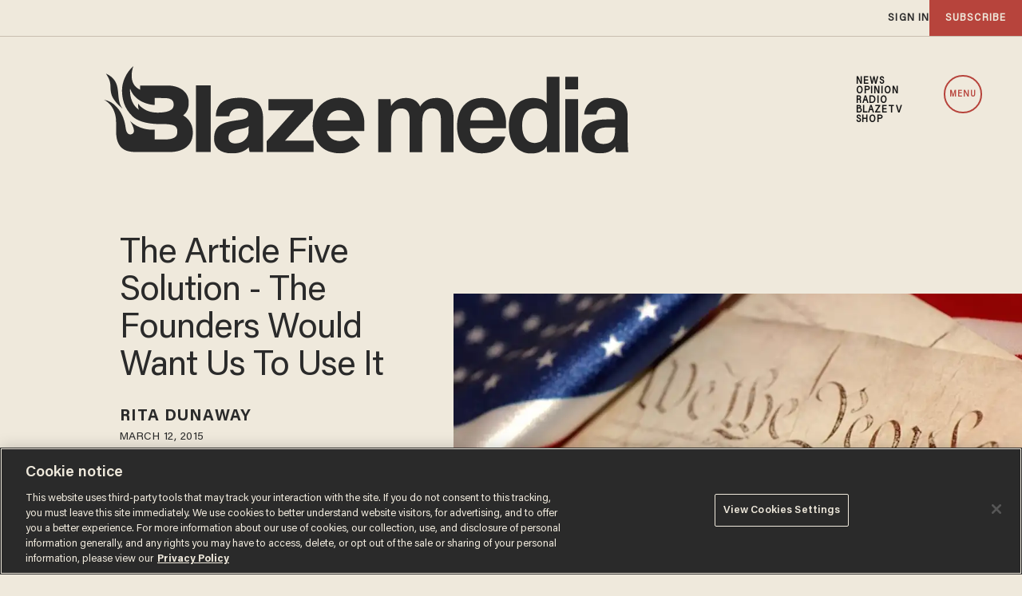

--- FILE ---
content_type: text/html; charset=utf-8
request_url: https://www.google.com/recaptcha/api2/anchor?ar=1&k=6Lf8zqgoAAAAAFUUkcOQ6F63JUDRJdiz_4BCIDPj&co=aHR0cHM6Ly9saW5rLnRoZWJsYXplLmNvbTo0NDM.&hl=en&v=PoyoqOPhxBO7pBk68S4YbpHZ&size=invisible&anchor-ms=20000&execute-ms=30000&cb=3gi4x3fmmivk
body_size: 48478
content:
<!DOCTYPE HTML><html dir="ltr" lang="en"><head><meta http-equiv="Content-Type" content="text/html; charset=UTF-8">
<meta http-equiv="X-UA-Compatible" content="IE=edge">
<title>reCAPTCHA</title>
<style type="text/css">
/* cyrillic-ext */
@font-face {
  font-family: 'Roboto';
  font-style: normal;
  font-weight: 400;
  font-stretch: 100%;
  src: url(//fonts.gstatic.com/s/roboto/v48/KFO7CnqEu92Fr1ME7kSn66aGLdTylUAMa3GUBHMdazTgWw.woff2) format('woff2');
  unicode-range: U+0460-052F, U+1C80-1C8A, U+20B4, U+2DE0-2DFF, U+A640-A69F, U+FE2E-FE2F;
}
/* cyrillic */
@font-face {
  font-family: 'Roboto';
  font-style: normal;
  font-weight: 400;
  font-stretch: 100%;
  src: url(//fonts.gstatic.com/s/roboto/v48/KFO7CnqEu92Fr1ME7kSn66aGLdTylUAMa3iUBHMdazTgWw.woff2) format('woff2');
  unicode-range: U+0301, U+0400-045F, U+0490-0491, U+04B0-04B1, U+2116;
}
/* greek-ext */
@font-face {
  font-family: 'Roboto';
  font-style: normal;
  font-weight: 400;
  font-stretch: 100%;
  src: url(//fonts.gstatic.com/s/roboto/v48/KFO7CnqEu92Fr1ME7kSn66aGLdTylUAMa3CUBHMdazTgWw.woff2) format('woff2');
  unicode-range: U+1F00-1FFF;
}
/* greek */
@font-face {
  font-family: 'Roboto';
  font-style: normal;
  font-weight: 400;
  font-stretch: 100%;
  src: url(//fonts.gstatic.com/s/roboto/v48/KFO7CnqEu92Fr1ME7kSn66aGLdTylUAMa3-UBHMdazTgWw.woff2) format('woff2');
  unicode-range: U+0370-0377, U+037A-037F, U+0384-038A, U+038C, U+038E-03A1, U+03A3-03FF;
}
/* math */
@font-face {
  font-family: 'Roboto';
  font-style: normal;
  font-weight: 400;
  font-stretch: 100%;
  src: url(//fonts.gstatic.com/s/roboto/v48/KFO7CnqEu92Fr1ME7kSn66aGLdTylUAMawCUBHMdazTgWw.woff2) format('woff2');
  unicode-range: U+0302-0303, U+0305, U+0307-0308, U+0310, U+0312, U+0315, U+031A, U+0326-0327, U+032C, U+032F-0330, U+0332-0333, U+0338, U+033A, U+0346, U+034D, U+0391-03A1, U+03A3-03A9, U+03B1-03C9, U+03D1, U+03D5-03D6, U+03F0-03F1, U+03F4-03F5, U+2016-2017, U+2034-2038, U+203C, U+2040, U+2043, U+2047, U+2050, U+2057, U+205F, U+2070-2071, U+2074-208E, U+2090-209C, U+20D0-20DC, U+20E1, U+20E5-20EF, U+2100-2112, U+2114-2115, U+2117-2121, U+2123-214F, U+2190, U+2192, U+2194-21AE, U+21B0-21E5, U+21F1-21F2, U+21F4-2211, U+2213-2214, U+2216-22FF, U+2308-230B, U+2310, U+2319, U+231C-2321, U+2336-237A, U+237C, U+2395, U+239B-23B7, U+23D0, U+23DC-23E1, U+2474-2475, U+25AF, U+25B3, U+25B7, U+25BD, U+25C1, U+25CA, U+25CC, U+25FB, U+266D-266F, U+27C0-27FF, U+2900-2AFF, U+2B0E-2B11, U+2B30-2B4C, U+2BFE, U+3030, U+FF5B, U+FF5D, U+1D400-1D7FF, U+1EE00-1EEFF;
}
/* symbols */
@font-face {
  font-family: 'Roboto';
  font-style: normal;
  font-weight: 400;
  font-stretch: 100%;
  src: url(//fonts.gstatic.com/s/roboto/v48/KFO7CnqEu92Fr1ME7kSn66aGLdTylUAMaxKUBHMdazTgWw.woff2) format('woff2');
  unicode-range: U+0001-000C, U+000E-001F, U+007F-009F, U+20DD-20E0, U+20E2-20E4, U+2150-218F, U+2190, U+2192, U+2194-2199, U+21AF, U+21E6-21F0, U+21F3, U+2218-2219, U+2299, U+22C4-22C6, U+2300-243F, U+2440-244A, U+2460-24FF, U+25A0-27BF, U+2800-28FF, U+2921-2922, U+2981, U+29BF, U+29EB, U+2B00-2BFF, U+4DC0-4DFF, U+FFF9-FFFB, U+10140-1018E, U+10190-1019C, U+101A0, U+101D0-101FD, U+102E0-102FB, U+10E60-10E7E, U+1D2C0-1D2D3, U+1D2E0-1D37F, U+1F000-1F0FF, U+1F100-1F1AD, U+1F1E6-1F1FF, U+1F30D-1F30F, U+1F315, U+1F31C, U+1F31E, U+1F320-1F32C, U+1F336, U+1F378, U+1F37D, U+1F382, U+1F393-1F39F, U+1F3A7-1F3A8, U+1F3AC-1F3AF, U+1F3C2, U+1F3C4-1F3C6, U+1F3CA-1F3CE, U+1F3D4-1F3E0, U+1F3ED, U+1F3F1-1F3F3, U+1F3F5-1F3F7, U+1F408, U+1F415, U+1F41F, U+1F426, U+1F43F, U+1F441-1F442, U+1F444, U+1F446-1F449, U+1F44C-1F44E, U+1F453, U+1F46A, U+1F47D, U+1F4A3, U+1F4B0, U+1F4B3, U+1F4B9, U+1F4BB, U+1F4BF, U+1F4C8-1F4CB, U+1F4D6, U+1F4DA, U+1F4DF, U+1F4E3-1F4E6, U+1F4EA-1F4ED, U+1F4F7, U+1F4F9-1F4FB, U+1F4FD-1F4FE, U+1F503, U+1F507-1F50B, U+1F50D, U+1F512-1F513, U+1F53E-1F54A, U+1F54F-1F5FA, U+1F610, U+1F650-1F67F, U+1F687, U+1F68D, U+1F691, U+1F694, U+1F698, U+1F6AD, U+1F6B2, U+1F6B9-1F6BA, U+1F6BC, U+1F6C6-1F6CF, U+1F6D3-1F6D7, U+1F6E0-1F6EA, U+1F6F0-1F6F3, U+1F6F7-1F6FC, U+1F700-1F7FF, U+1F800-1F80B, U+1F810-1F847, U+1F850-1F859, U+1F860-1F887, U+1F890-1F8AD, U+1F8B0-1F8BB, U+1F8C0-1F8C1, U+1F900-1F90B, U+1F93B, U+1F946, U+1F984, U+1F996, U+1F9E9, U+1FA00-1FA6F, U+1FA70-1FA7C, U+1FA80-1FA89, U+1FA8F-1FAC6, U+1FACE-1FADC, U+1FADF-1FAE9, U+1FAF0-1FAF8, U+1FB00-1FBFF;
}
/* vietnamese */
@font-face {
  font-family: 'Roboto';
  font-style: normal;
  font-weight: 400;
  font-stretch: 100%;
  src: url(//fonts.gstatic.com/s/roboto/v48/KFO7CnqEu92Fr1ME7kSn66aGLdTylUAMa3OUBHMdazTgWw.woff2) format('woff2');
  unicode-range: U+0102-0103, U+0110-0111, U+0128-0129, U+0168-0169, U+01A0-01A1, U+01AF-01B0, U+0300-0301, U+0303-0304, U+0308-0309, U+0323, U+0329, U+1EA0-1EF9, U+20AB;
}
/* latin-ext */
@font-face {
  font-family: 'Roboto';
  font-style: normal;
  font-weight: 400;
  font-stretch: 100%;
  src: url(//fonts.gstatic.com/s/roboto/v48/KFO7CnqEu92Fr1ME7kSn66aGLdTylUAMa3KUBHMdazTgWw.woff2) format('woff2');
  unicode-range: U+0100-02BA, U+02BD-02C5, U+02C7-02CC, U+02CE-02D7, U+02DD-02FF, U+0304, U+0308, U+0329, U+1D00-1DBF, U+1E00-1E9F, U+1EF2-1EFF, U+2020, U+20A0-20AB, U+20AD-20C0, U+2113, U+2C60-2C7F, U+A720-A7FF;
}
/* latin */
@font-face {
  font-family: 'Roboto';
  font-style: normal;
  font-weight: 400;
  font-stretch: 100%;
  src: url(//fonts.gstatic.com/s/roboto/v48/KFO7CnqEu92Fr1ME7kSn66aGLdTylUAMa3yUBHMdazQ.woff2) format('woff2');
  unicode-range: U+0000-00FF, U+0131, U+0152-0153, U+02BB-02BC, U+02C6, U+02DA, U+02DC, U+0304, U+0308, U+0329, U+2000-206F, U+20AC, U+2122, U+2191, U+2193, U+2212, U+2215, U+FEFF, U+FFFD;
}
/* cyrillic-ext */
@font-face {
  font-family: 'Roboto';
  font-style: normal;
  font-weight: 500;
  font-stretch: 100%;
  src: url(//fonts.gstatic.com/s/roboto/v48/KFO7CnqEu92Fr1ME7kSn66aGLdTylUAMa3GUBHMdazTgWw.woff2) format('woff2');
  unicode-range: U+0460-052F, U+1C80-1C8A, U+20B4, U+2DE0-2DFF, U+A640-A69F, U+FE2E-FE2F;
}
/* cyrillic */
@font-face {
  font-family: 'Roboto';
  font-style: normal;
  font-weight: 500;
  font-stretch: 100%;
  src: url(//fonts.gstatic.com/s/roboto/v48/KFO7CnqEu92Fr1ME7kSn66aGLdTylUAMa3iUBHMdazTgWw.woff2) format('woff2');
  unicode-range: U+0301, U+0400-045F, U+0490-0491, U+04B0-04B1, U+2116;
}
/* greek-ext */
@font-face {
  font-family: 'Roboto';
  font-style: normal;
  font-weight: 500;
  font-stretch: 100%;
  src: url(//fonts.gstatic.com/s/roboto/v48/KFO7CnqEu92Fr1ME7kSn66aGLdTylUAMa3CUBHMdazTgWw.woff2) format('woff2');
  unicode-range: U+1F00-1FFF;
}
/* greek */
@font-face {
  font-family: 'Roboto';
  font-style: normal;
  font-weight: 500;
  font-stretch: 100%;
  src: url(//fonts.gstatic.com/s/roboto/v48/KFO7CnqEu92Fr1ME7kSn66aGLdTylUAMa3-UBHMdazTgWw.woff2) format('woff2');
  unicode-range: U+0370-0377, U+037A-037F, U+0384-038A, U+038C, U+038E-03A1, U+03A3-03FF;
}
/* math */
@font-face {
  font-family: 'Roboto';
  font-style: normal;
  font-weight: 500;
  font-stretch: 100%;
  src: url(//fonts.gstatic.com/s/roboto/v48/KFO7CnqEu92Fr1ME7kSn66aGLdTylUAMawCUBHMdazTgWw.woff2) format('woff2');
  unicode-range: U+0302-0303, U+0305, U+0307-0308, U+0310, U+0312, U+0315, U+031A, U+0326-0327, U+032C, U+032F-0330, U+0332-0333, U+0338, U+033A, U+0346, U+034D, U+0391-03A1, U+03A3-03A9, U+03B1-03C9, U+03D1, U+03D5-03D6, U+03F0-03F1, U+03F4-03F5, U+2016-2017, U+2034-2038, U+203C, U+2040, U+2043, U+2047, U+2050, U+2057, U+205F, U+2070-2071, U+2074-208E, U+2090-209C, U+20D0-20DC, U+20E1, U+20E5-20EF, U+2100-2112, U+2114-2115, U+2117-2121, U+2123-214F, U+2190, U+2192, U+2194-21AE, U+21B0-21E5, U+21F1-21F2, U+21F4-2211, U+2213-2214, U+2216-22FF, U+2308-230B, U+2310, U+2319, U+231C-2321, U+2336-237A, U+237C, U+2395, U+239B-23B7, U+23D0, U+23DC-23E1, U+2474-2475, U+25AF, U+25B3, U+25B7, U+25BD, U+25C1, U+25CA, U+25CC, U+25FB, U+266D-266F, U+27C0-27FF, U+2900-2AFF, U+2B0E-2B11, U+2B30-2B4C, U+2BFE, U+3030, U+FF5B, U+FF5D, U+1D400-1D7FF, U+1EE00-1EEFF;
}
/* symbols */
@font-face {
  font-family: 'Roboto';
  font-style: normal;
  font-weight: 500;
  font-stretch: 100%;
  src: url(//fonts.gstatic.com/s/roboto/v48/KFO7CnqEu92Fr1ME7kSn66aGLdTylUAMaxKUBHMdazTgWw.woff2) format('woff2');
  unicode-range: U+0001-000C, U+000E-001F, U+007F-009F, U+20DD-20E0, U+20E2-20E4, U+2150-218F, U+2190, U+2192, U+2194-2199, U+21AF, U+21E6-21F0, U+21F3, U+2218-2219, U+2299, U+22C4-22C6, U+2300-243F, U+2440-244A, U+2460-24FF, U+25A0-27BF, U+2800-28FF, U+2921-2922, U+2981, U+29BF, U+29EB, U+2B00-2BFF, U+4DC0-4DFF, U+FFF9-FFFB, U+10140-1018E, U+10190-1019C, U+101A0, U+101D0-101FD, U+102E0-102FB, U+10E60-10E7E, U+1D2C0-1D2D3, U+1D2E0-1D37F, U+1F000-1F0FF, U+1F100-1F1AD, U+1F1E6-1F1FF, U+1F30D-1F30F, U+1F315, U+1F31C, U+1F31E, U+1F320-1F32C, U+1F336, U+1F378, U+1F37D, U+1F382, U+1F393-1F39F, U+1F3A7-1F3A8, U+1F3AC-1F3AF, U+1F3C2, U+1F3C4-1F3C6, U+1F3CA-1F3CE, U+1F3D4-1F3E0, U+1F3ED, U+1F3F1-1F3F3, U+1F3F5-1F3F7, U+1F408, U+1F415, U+1F41F, U+1F426, U+1F43F, U+1F441-1F442, U+1F444, U+1F446-1F449, U+1F44C-1F44E, U+1F453, U+1F46A, U+1F47D, U+1F4A3, U+1F4B0, U+1F4B3, U+1F4B9, U+1F4BB, U+1F4BF, U+1F4C8-1F4CB, U+1F4D6, U+1F4DA, U+1F4DF, U+1F4E3-1F4E6, U+1F4EA-1F4ED, U+1F4F7, U+1F4F9-1F4FB, U+1F4FD-1F4FE, U+1F503, U+1F507-1F50B, U+1F50D, U+1F512-1F513, U+1F53E-1F54A, U+1F54F-1F5FA, U+1F610, U+1F650-1F67F, U+1F687, U+1F68D, U+1F691, U+1F694, U+1F698, U+1F6AD, U+1F6B2, U+1F6B9-1F6BA, U+1F6BC, U+1F6C6-1F6CF, U+1F6D3-1F6D7, U+1F6E0-1F6EA, U+1F6F0-1F6F3, U+1F6F7-1F6FC, U+1F700-1F7FF, U+1F800-1F80B, U+1F810-1F847, U+1F850-1F859, U+1F860-1F887, U+1F890-1F8AD, U+1F8B0-1F8BB, U+1F8C0-1F8C1, U+1F900-1F90B, U+1F93B, U+1F946, U+1F984, U+1F996, U+1F9E9, U+1FA00-1FA6F, U+1FA70-1FA7C, U+1FA80-1FA89, U+1FA8F-1FAC6, U+1FACE-1FADC, U+1FADF-1FAE9, U+1FAF0-1FAF8, U+1FB00-1FBFF;
}
/* vietnamese */
@font-face {
  font-family: 'Roboto';
  font-style: normal;
  font-weight: 500;
  font-stretch: 100%;
  src: url(//fonts.gstatic.com/s/roboto/v48/KFO7CnqEu92Fr1ME7kSn66aGLdTylUAMa3OUBHMdazTgWw.woff2) format('woff2');
  unicode-range: U+0102-0103, U+0110-0111, U+0128-0129, U+0168-0169, U+01A0-01A1, U+01AF-01B0, U+0300-0301, U+0303-0304, U+0308-0309, U+0323, U+0329, U+1EA0-1EF9, U+20AB;
}
/* latin-ext */
@font-face {
  font-family: 'Roboto';
  font-style: normal;
  font-weight: 500;
  font-stretch: 100%;
  src: url(//fonts.gstatic.com/s/roboto/v48/KFO7CnqEu92Fr1ME7kSn66aGLdTylUAMa3KUBHMdazTgWw.woff2) format('woff2');
  unicode-range: U+0100-02BA, U+02BD-02C5, U+02C7-02CC, U+02CE-02D7, U+02DD-02FF, U+0304, U+0308, U+0329, U+1D00-1DBF, U+1E00-1E9F, U+1EF2-1EFF, U+2020, U+20A0-20AB, U+20AD-20C0, U+2113, U+2C60-2C7F, U+A720-A7FF;
}
/* latin */
@font-face {
  font-family: 'Roboto';
  font-style: normal;
  font-weight: 500;
  font-stretch: 100%;
  src: url(//fonts.gstatic.com/s/roboto/v48/KFO7CnqEu92Fr1ME7kSn66aGLdTylUAMa3yUBHMdazQ.woff2) format('woff2');
  unicode-range: U+0000-00FF, U+0131, U+0152-0153, U+02BB-02BC, U+02C6, U+02DA, U+02DC, U+0304, U+0308, U+0329, U+2000-206F, U+20AC, U+2122, U+2191, U+2193, U+2212, U+2215, U+FEFF, U+FFFD;
}
/* cyrillic-ext */
@font-face {
  font-family: 'Roboto';
  font-style: normal;
  font-weight: 900;
  font-stretch: 100%;
  src: url(//fonts.gstatic.com/s/roboto/v48/KFO7CnqEu92Fr1ME7kSn66aGLdTylUAMa3GUBHMdazTgWw.woff2) format('woff2');
  unicode-range: U+0460-052F, U+1C80-1C8A, U+20B4, U+2DE0-2DFF, U+A640-A69F, U+FE2E-FE2F;
}
/* cyrillic */
@font-face {
  font-family: 'Roboto';
  font-style: normal;
  font-weight: 900;
  font-stretch: 100%;
  src: url(//fonts.gstatic.com/s/roboto/v48/KFO7CnqEu92Fr1ME7kSn66aGLdTylUAMa3iUBHMdazTgWw.woff2) format('woff2');
  unicode-range: U+0301, U+0400-045F, U+0490-0491, U+04B0-04B1, U+2116;
}
/* greek-ext */
@font-face {
  font-family: 'Roboto';
  font-style: normal;
  font-weight: 900;
  font-stretch: 100%;
  src: url(//fonts.gstatic.com/s/roboto/v48/KFO7CnqEu92Fr1ME7kSn66aGLdTylUAMa3CUBHMdazTgWw.woff2) format('woff2');
  unicode-range: U+1F00-1FFF;
}
/* greek */
@font-face {
  font-family: 'Roboto';
  font-style: normal;
  font-weight: 900;
  font-stretch: 100%;
  src: url(//fonts.gstatic.com/s/roboto/v48/KFO7CnqEu92Fr1ME7kSn66aGLdTylUAMa3-UBHMdazTgWw.woff2) format('woff2');
  unicode-range: U+0370-0377, U+037A-037F, U+0384-038A, U+038C, U+038E-03A1, U+03A3-03FF;
}
/* math */
@font-face {
  font-family: 'Roboto';
  font-style: normal;
  font-weight: 900;
  font-stretch: 100%;
  src: url(//fonts.gstatic.com/s/roboto/v48/KFO7CnqEu92Fr1ME7kSn66aGLdTylUAMawCUBHMdazTgWw.woff2) format('woff2');
  unicode-range: U+0302-0303, U+0305, U+0307-0308, U+0310, U+0312, U+0315, U+031A, U+0326-0327, U+032C, U+032F-0330, U+0332-0333, U+0338, U+033A, U+0346, U+034D, U+0391-03A1, U+03A3-03A9, U+03B1-03C9, U+03D1, U+03D5-03D6, U+03F0-03F1, U+03F4-03F5, U+2016-2017, U+2034-2038, U+203C, U+2040, U+2043, U+2047, U+2050, U+2057, U+205F, U+2070-2071, U+2074-208E, U+2090-209C, U+20D0-20DC, U+20E1, U+20E5-20EF, U+2100-2112, U+2114-2115, U+2117-2121, U+2123-214F, U+2190, U+2192, U+2194-21AE, U+21B0-21E5, U+21F1-21F2, U+21F4-2211, U+2213-2214, U+2216-22FF, U+2308-230B, U+2310, U+2319, U+231C-2321, U+2336-237A, U+237C, U+2395, U+239B-23B7, U+23D0, U+23DC-23E1, U+2474-2475, U+25AF, U+25B3, U+25B7, U+25BD, U+25C1, U+25CA, U+25CC, U+25FB, U+266D-266F, U+27C0-27FF, U+2900-2AFF, U+2B0E-2B11, U+2B30-2B4C, U+2BFE, U+3030, U+FF5B, U+FF5D, U+1D400-1D7FF, U+1EE00-1EEFF;
}
/* symbols */
@font-face {
  font-family: 'Roboto';
  font-style: normal;
  font-weight: 900;
  font-stretch: 100%;
  src: url(//fonts.gstatic.com/s/roboto/v48/KFO7CnqEu92Fr1ME7kSn66aGLdTylUAMaxKUBHMdazTgWw.woff2) format('woff2');
  unicode-range: U+0001-000C, U+000E-001F, U+007F-009F, U+20DD-20E0, U+20E2-20E4, U+2150-218F, U+2190, U+2192, U+2194-2199, U+21AF, U+21E6-21F0, U+21F3, U+2218-2219, U+2299, U+22C4-22C6, U+2300-243F, U+2440-244A, U+2460-24FF, U+25A0-27BF, U+2800-28FF, U+2921-2922, U+2981, U+29BF, U+29EB, U+2B00-2BFF, U+4DC0-4DFF, U+FFF9-FFFB, U+10140-1018E, U+10190-1019C, U+101A0, U+101D0-101FD, U+102E0-102FB, U+10E60-10E7E, U+1D2C0-1D2D3, U+1D2E0-1D37F, U+1F000-1F0FF, U+1F100-1F1AD, U+1F1E6-1F1FF, U+1F30D-1F30F, U+1F315, U+1F31C, U+1F31E, U+1F320-1F32C, U+1F336, U+1F378, U+1F37D, U+1F382, U+1F393-1F39F, U+1F3A7-1F3A8, U+1F3AC-1F3AF, U+1F3C2, U+1F3C4-1F3C6, U+1F3CA-1F3CE, U+1F3D4-1F3E0, U+1F3ED, U+1F3F1-1F3F3, U+1F3F5-1F3F7, U+1F408, U+1F415, U+1F41F, U+1F426, U+1F43F, U+1F441-1F442, U+1F444, U+1F446-1F449, U+1F44C-1F44E, U+1F453, U+1F46A, U+1F47D, U+1F4A3, U+1F4B0, U+1F4B3, U+1F4B9, U+1F4BB, U+1F4BF, U+1F4C8-1F4CB, U+1F4D6, U+1F4DA, U+1F4DF, U+1F4E3-1F4E6, U+1F4EA-1F4ED, U+1F4F7, U+1F4F9-1F4FB, U+1F4FD-1F4FE, U+1F503, U+1F507-1F50B, U+1F50D, U+1F512-1F513, U+1F53E-1F54A, U+1F54F-1F5FA, U+1F610, U+1F650-1F67F, U+1F687, U+1F68D, U+1F691, U+1F694, U+1F698, U+1F6AD, U+1F6B2, U+1F6B9-1F6BA, U+1F6BC, U+1F6C6-1F6CF, U+1F6D3-1F6D7, U+1F6E0-1F6EA, U+1F6F0-1F6F3, U+1F6F7-1F6FC, U+1F700-1F7FF, U+1F800-1F80B, U+1F810-1F847, U+1F850-1F859, U+1F860-1F887, U+1F890-1F8AD, U+1F8B0-1F8BB, U+1F8C0-1F8C1, U+1F900-1F90B, U+1F93B, U+1F946, U+1F984, U+1F996, U+1F9E9, U+1FA00-1FA6F, U+1FA70-1FA7C, U+1FA80-1FA89, U+1FA8F-1FAC6, U+1FACE-1FADC, U+1FADF-1FAE9, U+1FAF0-1FAF8, U+1FB00-1FBFF;
}
/* vietnamese */
@font-face {
  font-family: 'Roboto';
  font-style: normal;
  font-weight: 900;
  font-stretch: 100%;
  src: url(//fonts.gstatic.com/s/roboto/v48/KFO7CnqEu92Fr1ME7kSn66aGLdTylUAMa3OUBHMdazTgWw.woff2) format('woff2');
  unicode-range: U+0102-0103, U+0110-0111, U+0128-0129, U+0168-0169, U+01A0-01A1, U+01AF-01B0, U+0300-0301, U+0303-0304, U+0308-0309, U+0323, U+0329, U+1EA0-1EF9, U+20AB;
}
/* latin-ext */
@font-face {
  font-family: 'Roboto';
  font-style: normal;
  font-weight: 900;
  font-stretch: 100%;
  src: url(//fonts.gstatic.com/s/roboto/v48/KFO7CnqEu92Fr1ME7kSn66aGLdTylUAMa3KUBHMdazTgWw.woff2) format('woff2');
  unicode-range: U+0100-02BA, U+02BD-02C5, U+02C7-02CC, U+02CE-02D7, U+02DD-02FF, U+0304, U+0308, U+0329, U+1D00-1DBF, U+1E00-1E9F, U+1EF2-1EFF, U+2020, U+20A0-20AB, U+20AD-20C0, U+2113, U+2C60-2C7F, U+A720-A7FF;
}
/* latin */
@font-face {
  font-family: 'Roboto';
  font-style: normal;
  font-weight: 900;
  font-stretch: 100%;
  src: url(//fonts.gstatic.com/s/roboto/v48/KFO7CnqEu92Fr1ME7kSn66aGLdTylUAMa3yUBHMdazQ.woff2) format('woff2');
  unicode-range: U+0000-00FF, U+0131, U+0152-0153, U+02BB-02BC, U+02C6, U+02DA, U+02DC, U+0304, U+0308, U+0329, U+2000-206F, U+20AC, U+2122, U+2191, U+2193, U+2212, U+2215, U+FEFF, U+FFFD;
}

</style>
<link rel="stylesheet" type="text/css" href="https://www.gstatic.com/recaptcha/releases/PoyoqOPhxBO7pBk68S4YbpHZ/styles__ltr.css">
<script nonce="jCFF9ZoR3E-WMZaCXm4-Ug" type="text/javascript">window['__recaptcha_api'] = 'https://www.google.com/recaptcha/api2/';</script>
<script type="text/javascript" src="https://www.gstatic.com/recaptcha/releases/PoyoqOPhxBO7pBk68S4YbpHZ/recaptcha__en.js" nonce="jCFF9ZoR3E-WMZaCXm4-Ug">
      
    </script></head>
<body><div id="rc-anchor-alert" class="rc-anchor-alert"></div>
<input type="hidden" id="recaptcha-token" value="[base64]">
<script type="text/javascript" nonce="jCFF9ZoR3E-WMZaCXm4-Ug">
      recaptcha.anchor.Main.init("[\x22ainput\x22,[\x22bgdata\x22,\x22\x22,\[base64]/[base64]/[base64]/[base64]/[base64]/UltsKytdPUU6KEU8MjA0OD9SW2wrK109RT4+NnwxOTI6KChFJjY0NTEyKT09NTUyOTYmJk0rMTxjLmxlbmd0aCYmKGMuY2hhckNvZGVBdChNKzEpJjY0NTEyKT09NTYzMjA/[base64]/[base64]/[base64]/[base64]/[base64]/[base64]/[base64]\x22,\[base64]\\u003d\x22,\x22aQUDw4nCsFjChGovLmLDqV3CqcKVw4DDkMOiw4LCv0RRwpvDhGXDlcO4w5DDqntZw7t/[base64]/[base64]/[base64]/[base64]/wo5JWMK0w4bDksO/w6gyJsOlw5/DksOQwpcJDzXCocKlVcKVZwvDny8kwoPDqzHChxhCwpzCr8KiFsKBITPCmcKjwrg2MsOFw5zDoTAqwpQaI8OHacO7w6DDlcOlCcOdwrt2McOoBcOvEmpfwqbDhy/[base64]/wq9CCl5vKcO6C8KlJEZCGWDDskbDjToaw43DpcKOwq1qTgjCmgt3LMK7w6/CnRfCp17CqsKJasKcwrYpHsKvOX1Gw5RXNsOzHzVcwp/DlEYeJ25zw4rDoG8lwrtjw7I2QnA0TsK/w7lrw6htU8KOw50FD8K3KcKFGi/DgsO+YSZiw6nCmcOTLzEmKWzDgcK3w4JTPQQNw7wowoTDq8KNUsO8w4Ubw4XDuWnDlMO4wqbDq8OkYsO3dcOVw7nDqcK9Y8K6csO3woLDuBzCvE/Cp1RIThnCvMKbw6rDmwrCncOEwopqw6XCihMPw5rDujkCf8K7WCLDuVnDsTDDlSfDicKvw7ciZsKkZ8OoI8KwPcOZwo7CscKVw5AZw5F1w5w7T2PDmUnDk8KJYsO5w7oKw73Dh23DjMOdXkI3JcO6LsKzPk/CmMOBNjESNMO6wpVTE0nCnglIwpo4ZsKwPH8uw4/DiHLDucO7woFbAsOZwq3Dj3wMw59ZbcOxAT/DhFvDhXw2awbCkcOnw73Djg4NZGAIIMK4wrs3wpdyw6HCrEEoPBzClB3Cq8KLXQnCssKwwrMrw4s/wrEwwoBgVcKxanBzK8O9wqbCkUYYw73DgMOrwrliUcKxJMKNw6YqwqbCkwfCrsOxw7jDnsOZwoBbw67DqMKgdwJQw5HCocKOw5YuDMOrSCQ/[base64]/wpfDmBnDg2PCpXEgS8Ocw6YYwrVpwpBRfn3CtMOGa1UEPcKkenkGwq4pFFzCssKAwpo3UsOgwrwUwpTDgcKbw6Y5w5HCuBbCs8OZwoUtw5LDpMKawrpSwp8KesKoE8KyOBRPwrXDl8Ozw5rDhnTDpDIEwr7DtjofGsOUJEAdw6wtwrR/KD/DtURLw6pxwp3ChMK/wonCsU9EBcKww6/CnsKKP8OwE8Ocw44uwpTCicOmQMOBTMOBZMK8cBbCiDthw5DDh8KBwqbDrSvChcOTw4FhIGPDjktdw5l4aF/Cjw7Dt8OYcXpKecKiG8Khw4DDhW5xw5bCnB7DgS7DrcOywrgBR3LCtMKyQTB9woYowooIw5/[base64]/[base64]/[base64]/DuDx9CcODwr5zw5VKw6lBwqLCn30QQDrDlhbDgMOGT8OPwoR2wpLDhsOzwpPDlMOICFZCf1vDhXIIworDiA8kBsO1AMKpw47DmMOmwqDDpMKRwqISdcOrwq3DosKvXcK7w4ondsK4w5XCsMOAVMKNEwHCkS3DucORw4xcVFssPcKyw6LCvcK/wpBgw79Lw5MxwrZnwq9Jw5xzPMOnUEAzwo7Dm8OawpLCosOGURsfw4jCqsOww4VDTQrDkcOew7sUR8K9eilRKsK4CA1Ew6csH8OaDzZSW8KPwrlYNsKSXRnDrGxBw68gwq/Dn8KkwozDn1jCvsKOMsKdwpbCiMK7Um/DssKiwqTCkBXCvFEcw5HDhC8Ew4RuTwfCi8KFwrnDgkvCk0nCtMKKwo9jw5oSw4w4w78RwoTDvDMxUMO2ZMO2w4TCnipow7hRw4MmIMOLwp/[base64]/DvhNKw6TCsAAfb1daIMO4Y8KxQmdOw4XDg2Zrw5bCjilUCMKXbBfDpMOSwo92wp8Kw4ogw5PClcOcwrrDhE7CkH1tw5ped8OtS0TDvMOLMcOBESrDuAcBw6vCrz/CnMOHw6LDvURFGlXCt8Kiw7NFSsKlwrFZwonDrDTDsC4tw71Gw6AiwqXCvwpkw7JTPcKCdlx0RArCh8OHRjzCjMOHwpJVwpNtw4vCo8O2w5IWd8KNw7gZdy/Dl8Oow6gyw5w8cMOVwpdULMKjwoTCp2PDjUzCjsO7wo9CV1cvw6pWTsKhZGcsw4IbOsK0w5XCpEw9bsKIAcKSJcK8S8OqbTfCiwTClsK2QMKCUWRwwockAgbDosKvwqsrWsKWFMKDw6rDog/ChzrDqQhgB8KBNsKkwpPDqmLCuyxoaQzDgBI3w48Tw6xsw4rCrTPDv8OlCWPDncO/wpcbBsOxwrTCp3PCuMKcw6YAw4pDBMK7DcO7YsKNfcOmQ8OaeGbCnHDCr8ODw7rDnxjCoxQ/w6YtaH7DscKAwq3DucKhahbDsxvDg8O1w5bDoSxBY8KewqtNw6bDgSrDhcKLwocww6wpdWPCvgp5f2DDgsOdT8KnR8KuwrjDgAgEQcOMwpcvw6LCnXAEfMO7woBiwozDnMKcw5RdwoIDJgJUwpopMhfDrsO/wowPw4rDvx8mw6kgTDp5RVbCo1g5wrvDocKjRcKHJcO9WQXCuMKIw5HDhcKMw49qw5xrPiTCuhTDqzF1wpTDiUt+KXbDmQJ6TTMbw5TDmcOuw5Eqw7LCm8OQV8O8MsKVMcKqBnRQwqzDsxDCtjTDsCjCgEHCrcK9D8OAfn86D21RL8OGw6Nqw5N4c8KfwqPDukJ/Bicmw7DCjgEtayvClQIQwoXCrhsMIsKCScKOw4bDnGFFwpkBw67CncKxwrLCqDgVwqF0w69hwr3DiBpEw5wIJj8+wpoZPsOkwrfDo34pw4U/e8OVwoPCpMK2wr7Cnmd8ViYIEFnChsK8ZDLDiRF4X8KmJcOcwqs1w5/Dj8O8B0RkdMOefcOXGMOow4kSw67DqcOmOsK/F8OVw79XcxBBw7Agwp9KdSoLBg7Co8KgdhPCjsK5wo/CuDfDuMKkwpPCqTw/[base64]/[base64]/[base64]/DrsOqCzUvw4MKwrVrYxjDnxbDuMK5w4Akw7vDo14lw7cGwpxZfFfCo8KKwoAqwqw6wqV8w5ltw7hAwrFHdTsfw5zCvi3DucKSwoHDhUkhQsOyw5XDn8KINlUWTwPCicKfVATDhsOySsOewq3CoANaG8KhwrI/[base64]/[base64]/w5fDpmHDrMKewrk9VsK2fknCrhNRwoPDv8OaQ0dWb8OmKsOnbmnDuMKlFigrw70rIcKOQcKrIRBPG8Opw4fDqnRtwr8dwprCpEHCky3DkDAWbV/[base64]/DumwXw6vCj8O6wpQ9JMKAWMK/[base64]/[base64]/[base64]/w5Zkw6h5w5Qawqc+wqnCnVwzT8Olw6IffMOdwqvDmhIZw67DpU/Cs8KgR0fCuMOqbDo8w7R0w7dew7pXQMK4fsO/PFzCrsO8IsOOXy4QAsOlwrUSw7tQNMOuRWYswr3Cu2g3G8KRB1HDsmbDu8KEw7vCvXxNfsK5A8KmYifDosOLdwTCnMOGTUDCjcKOYU3DiMKaAQnDvSHDoSjCnxnDknHDph8uwqHCvMOne8KOw7o5wrlowpjCpcOQTUhIIwMBwoLDrMKiw48FwpTClzLCnQMNKlvCmMK/eQTDp8K/LW7DjMOKbXvDmjLDtMO2LQ3Cmx7DtsKfwoh1fsO8GFFtw4Niw4jDnsKPw5w1AwY5wqTDgMKHIsOXw4rCicO3w6Jiw6wbNQJYLBnDpcK/TH7Dp8O7wqDCg2jCixfCoMKwBcKpw5NUwonDsmlTHV4Gw77CjyrDgcOuw5/Cr3MQwpkCw7xiTsODworDqMO+K8OgwqBmw7Ahw5UDSxBjOQzClkvDrkjDtMOII8KuAwpUw7NwL8OQcBQHw4XDo8KeZnbCgsKhIkluYMKnU8O/[base64]/[base64]/CiMOlTDjDhS3DuXLCggfCvMOywrkWc8KKwr3CnTTDgMO3SQbCoFkCVlNvasKIN8KPRhXCuDF6wqtfKRDDmsOsw7XCr8OkfBkqw5/CrG9cXHTDu8Kmw6vDtMOmw6LDncKYw53DvsO6wph1dmHCqsK3LnsnV8ODw7Ucw6/Dt8Oww7LDv2rDpcKowr7Cn8Kiwo8MSsKGM2zDq8KsJcK0YcKGwq/DuTYXw5Jxwo12C8KqGU7CksKTwr3CriDDrcOXwrTDg8ODaQghw4LCmsK0wrjCl0Now797UcOXw7khCMOjwo81wpJbQnJwZkHDjhJySHlOw4hOwr/DssKuwqDDlQ8fw4h/w6EpFGkGwrTDlsO5Z8OZesKaV8K2KXcywpElw5vDnkTCjjzCjVdjP8Odwo8vOsOCwrspwqbDm2HCu2Utwp/CgsKrw67ClMKJB8ODwofCkcKkwohIPMKuSDcpw73CtcOSw6zChS4VWyAPEsKfH0zCtcKJTA3Dm8KZw6/DnMKYwpvCncO1ccKtw6DCocO+MsKFdMK1w5A9IlrCiVtjUsKiw77DpMK4d8OEe8OKwr44CknDvh3DthwfEFIqKRRzAAAQwrNIwqBXwo/[base64]/wrscwqbClsO3w5rChcKfw68sA8KSwpkQL8KPw4HDsULClsO+wofCknJuw6rCm1PCtxXDnsO3Z37CsXEEw6vDmzg4w5rDrcKMw4PDmTTDuMOFw4lcwoHDnlXCosKjCAI7w6vDnTbDu8O2RsKDf8OyaRPCqXM1dsKWcsOwBg/Cj8O5w49yNybDsUQwGcKYw7bDnMKKIMO6I8OqK8Otw7PDvhLCoxrCpsKtLsKCw5Z5wpnDhzVnalbDshvCoktsWlM/[base64]/Cm8KVw7vCksKefAo7HF7DmsODw5IpasOqecOcw7FKf8KTw55swoTCvcOyw5DDgcKUwrLCg2XCkRLCp0bDosOJXcKIaMOdd8O9wpzDnsOJN1vCnkNwwrUBwpIBw7/CsMKYwqEpwpvCrm4tb3spwo4Aw43DrSbDom1kwp3ClFRoN37Dq3N+woDCtDTDl8OJZnlEM8O/w6jCs8KTw54eLMKmw4fCly/Cpy/[base64]/DkcKRPMKYwo88GC7DlsOqwrZ6eMKrwo/DkBgQX8OFScKwwrPChsKLDSvCj8KWQcK/[base64]/[base64]/DmsOUwo9CwrHDiMKNEV/Cs03CnXxCMcOOBcO4PmJhKwvDqkc1w5cywrXDu2IIwoktw7t5AlfDnsKowp/Dh8OiZsOONcKFU3HDrlLCmGrDpMKhNXnCgcK6ETMbwrHCpXHCs8KFwpXDny7Cqgo/wqBwbMOFcnUxwoUgHwPCh8K9w48/[base64]/CgUtzIxHCjXbCuMKKPMKQZClmOhUWX8KzwpBMwrnCjFc0w6RVwrF2NHVbw7sXGATDgDjDmB9DwoFbw6PClsKqQMKkES4GwqfCrsOWGV9Ywr4/w55MVQLCrcOzw7ccZcOpwqfDn2N+AcOEwrbDi3Z1wqdwJcOuXmnCrlTCmsOowodOwqzCtMO/[base64]/[base64]/DpcKWwpLDlF8Qw5pfw5DDp8K5H3Nbwq/Dk8Ozwo/Cux3CjcOXDxF9wrwiQ1IMw63Dhkw5w45Jw7o8dsKDRVQFwr51EcO6w79UJMKAwp/CpsOqwo4FwoPDksOjYsOHw6fDhcO9YMO8dsK7wocdwqPDn2JuSkjDlxkjI0fDj8KHwqjDssOrwqrCpsO1worDuFlMw6nDpcKywqbDqSNqcMOrUgVVRhnDiW/[base64]/Ci8Oxw4QlOMKdwociw7TDrFDCh8OiwqnCq3oqw7pDwqHCtA3CuMKkwpZVecO+wrbDicOtaSHDkx9YwqzCuW5BfsOhwpQCG3fDocK3Y0rCmMOSV8KRMcOoEsKjKW/CgsOiwoLCn8KRw73CpTRaw7Vmw45/wrM+Z8KVwpMHD2bCjMOkRGLCnR0ie1w/SRPDncKJw4fDpsOpwrTCtHTDqjdkGR/CgGh/[base64]/[base64]/wqbCg3g7w7/Dp8O9wroFL3XDvE3Di8ODK3XDusO6wrEPH8Kcwp3Dphwcw7cOwpPDlsOTw54sw6NnAV3Cshg4w4NTwpTDjMOnKT7CgFcGZU/CvcKpw4QOwqLDhFvDg8Kyw7/[base64]/[base64]/DoBoWw7Azw4DCvybChQ3Dj0TDnURZEMK3CsK7MMK/UHjDs8Kqwqx9woXCjsO/wo3ChMKtwo3CisOAwrzDssOTw7YdY34tTWnDu8KVSX4twp9jw4IWwrzDghrCusOzf2XCqwDDnljCrkw6cy/DkldhfTEaw4U+w7skcHPDr8Oww77DgcOpFDRDw45dIsKpw5oVwqpFUsKiw6vDnjg+w6Vjw7bDv2xHw45rwq/DjSzDimPCmsOSw77CksK3OsOrw63DvUElwpEQwoxmwo9jScOBw4ZsKElUJzrDiHvCmcKHw6HCmDLDiMKUXATDu8Kkwo7Dl8OKwoHCuMKJwqtiwokEwqoUehBMwoIQwp5Ww7/DogHCqyVvLiVqwoLDnTJ9wrfDp8O/[base64]/M8O8eMO9w6/CiRZcAcOQScO2w754wpprw4ZVw40mc8O3XjHDgUdxw4BAFCF8CWfCgcKcwocbRsOAw7rDo8Ozw6hcfxVoMsOuw4Zdw55WAwpfHXHCmcKGKWfDqsO/w7o8BirDrMKuwqzCpE/[base64]/[base64]/PMKUX8OxBTLChih3cmU3OMOWZcO5w5wVJkPDrSHCil3DmcOOwpbDsgokwqjDtG3CujvCu8KdSMOiVcKQw6rDpsOXc8KNw4PCjMKDAMKFwqlrwrg1DMK1CsKMfcOiw7Z3UU3Cn8Kqw7LCs3wLL0jDlcKoXMOWw5wmZ8KUwoXCs8KawobDpMOdwpXCpQ/[base64]/CtsOdw7hRJ8OBeSzCp8O7w7rDscOKw5fDiS7ClV0CU1YCw5DDjsOJO8K8bEhhDcOlw49ww4PCqMKPwq/DrMK9wpzDiMKWBm/[base64]/DpD50w6jCvTwhLWbDlMKFIjYgGFnDosOAw5c2w4/DqmDDsV3DsxvCtsO+XmkhNH8CF3kDZcKFw4ZBCgAGesOaQsOuC8Oow5M1cl4acXR8wpXCgcKfQ1smQwLDosKBwr0lwqzDsld0w6UgBQs5QcO/wqZVK8KjAUtxwrbDkcK9wqQ9woAnw6lyBcKow5TDhMOpFcOeOUFGw6fDuMKuw7/Co2/DvizDo8KQQcOmPkI+w6/CjMOOwpAMDCJTwrjDnA7Cs8KlVcO8wpdoRU/[base64]/wpVPZ3TDucK/wo/DinbDg8OCZsKEFFRGwqDCoWIHRA9Dwq9gw43DlMONwq3DqcO1wpDCtGrClcO0w6skw5kSw680EsK3w6fCsx/[base64]/Ch8OVw6jCojEuecOmw7PCicOlGm7DpMO4w48mwofDnMOBI8OCw77CicOzwrvCosKRwoTCtcOVcsO/w7HDpl1DPE/CiMOnw4rDs8OcEDk5EMKieERzwoIgw6LDjsOVwq3Cq3XClEIUw4JQLMKOFsOHXcKLwqg9w6TDp30Swrhbw6zCnMKBw7sVw6J6w7XDhcKPbGsrwqhub8KvYsOwa8OrHCrDl1IcV8Oxw5/Dk8OIwpsZwqE8wpZmwo1HwpsUYFjDlzMHRD7CpMKKw5MvHcOPwrkRw6XCpQPClwh/w7XCmMOiwp0lw6kUAsOXwo4fLXVQUcKLUBPDvz7CkcOtwpBKwp9zwqnCsU/[base64]/[base64]/QcKWw6JBwo7DgcK/w6XDkiIrf8Knw5DDjcK6w79IwpQiB8KtKE/CvHXDnsKyw4zCt8KUwqAGwrzDoErDo3rChMKbw6NpZmFbeXXDkGnDginCssKpw4bDucOQHMOGQMKwwpIFL8KYwpQBw6F6woQEwpZ1J8Obw6LCvDHCl8OYY0EhCcKjw5LDkitbwrBUa8KoDMOKITzChWJpL0/Dqy9vw5ccR8KbJcK2w4vDu1vCmj7DhMKFdsOIwo/CokfCimnCrUHCiTFKOMKyw7zCmScrwpRew77CrVhfD1xvHystwqnDkR/ClMO3ehHCo8OAaBVewrc4wotawpl5wq/DjmgLw6DDqiXCgMKlCnbCrwcXwp3DkAZ/N0PCuh4gcsOCSHPCtkQGw5vDnMKrwp4fS1jCtFwVYsKvMsO0w5vDuijDu0fCjsOlB8KZw5LClMK4w6NzPFzDvsKgWMOiw5oEdsKew7c0wr/DmMKwFMKZwoYrw6EbPMOQaFDChcOIwqN1wojCusOpw7/DtMO1My/CncKrZDjDplbCg0TDl8K7w60SOcOpUmxpEyVeZWcTw5XCkAUmw5bCqXzDpcOkwpIFw5/CtWsxHjrDplwrJxDDtRwdwokjQwLCk8OrwpnCjW5Iw5ptw5HDs8KgwrnDtGbCqMO2wrQawrvCpMOjOsKEBxMEw4QxRsKlP8K6HX1iS8KSwqnChy/[base64]/CvG7CuQbCtsODW8ORw5DDvjE8w6svw488wrsGw6hew7giwrxNwpzClwbCqhbCpB3CpngIwpJyZcK+w4FxAh8eFAg7wpQ/wok+wqvCt2h4dMO+WMKyXMOTw67DhyFZK8Ozwr/Cm8KQw6HCvcKIw77DoVdfwpsGMAbDjcKuw7QDKcKpWHdJwrAidsKjwozDlXwTwqfCi1/DssOiwqgZJjvDpcK/woc4GWrDtsOTWcOvVsK2woA6w6UOdAvDj8K9fcOlPMOUb1PDl1trw4PCi8OCTGXChUrDkSFFw4/DhzchH8K9OcORwrLDjV4Cw4vDoXvDh17DuH3Dh1zCmCbDocOLw4oNHcKZIUnCqRHDosORV8O/[base64]/CnsK9w43Dm8OUXQ4BDMOwwq7Ck13CjsOEbsOjwrbDscOXw5fCrnLDmsODwoxvD8O8KmctGcOKLAbDlHoeecOLNsK/wpJeIsOmwqXClxkiBl5cwokkwpbDk8OPw4/Co8KlaV1AVcKow5wDwprChHdrecKPwrTCrsOgAxNbDsOEw6VLwp/Ct8KxIR3CrWjCr8Ojw7Yvw77DqcK/csKvbynDkMOOGGfCtMOHw6zCi8OWwp4fw5PCh8K6S8KLaMK+a2bDpcO7bMKvwrIzeA5iw4XDmMKcAD89EsKfw75Pw4fCh8O/cMOnwrU1w4dfR0pTw7pyw75kLzliw5UIwrLClMObwoTDkMOjV1/DrEPCucOHw4gowo5Nw5oTw4Y5w793wrPDkcOmYsKVa8OpcHk8w5LDjMKHw6PCicOkwrBlw77Ck8OjVGEpL8KBJMOLG3pZwo3Dg8OHIcOoeykVw6rCuj3CtmlFPsKTVCpVwpXCgMKLw6vDgkRxwq82wqfDtifCsSDCs8Ouw5rCkwdxYMKUwo7CriPDhDc0w6dJwp/DkMOtDyBew5sHwq/DqsOFw59JOjDDjcOcCsK5BsKTAU5HTi4+K8OHw7gzUgrCo8KCaMKpX8KGwprCqsOXwo5zEcKeLcKwJytiUcK/[base64]/CjsOiO8KsQMKoc8O5fMO1NcK9w4/Cp3d2w4l1UBomwqhzwo8ZcHUXBcKrB8Ouw4nDgMOtEnzCihpxcAbCmR7Cn1TCgMK4P8KRW0/CgCVtY8KLwo7DlMKew7wTClptwqYqeSbCj0VowopBw5NVwo7CiVHDq8O5wpLDk3/DgXtKwoDClcK8c8OeCGDDisK7w70DwpvCjEIvWcKjMcKywpscw58qwpseA8KhbBcNwoXDgcK7w63DlGHDrMKgwrQKw7w+b0EvwqQzBEZGRsKzwrTDtgrDp8ObLMO2wq55wofCmzJPwrbDrsKsw4dZD8O0Z8K0wrBDwp/DlMKwKcKAMyAsw6UFwrXDiMOGEMOZwrHCh8KFwpHDniZbHcK6w5hBXCw2w7zCkTnCo2HDssKHehvCsTjCmcO8DDNzIhURc8Odw6dBwpknMi/[base64]/CrMOHHcKicMKcw4oxSMOgw6PDi8Ohw7JmQMK6w6LDvD5HbMKJwrzClHvDi8ORaSURVMOfNMKNw5deLMKywq4dd2s6w4sNwoYYw4HCkFvDg8KYLH98woUHwq8GwocZw5dYOMK2e8O+RcODwogdw7A5wo/[base64]/Cgm0eNsOLAcKHw7vDqsKbWA3DgcK1UmLDpsOWG8OWFhY/IsOwwq/DrMKxwp/Dvn7DqsOnHMKHw73Du8OtYcKZKMKzw6pTCmIWw5fCkQXCpMOLHVPDskjCqE48w5rCtDRPOsObwrPCkX/CvzJ9w4VVwo/Dl1bCtTLDlVnDoMKyJcO2w6hPesKjIUbCq8KBw6fDiFdVHsOewpXCuGrCiFwYG8KobG3Do8OJfB/[base64]/CqsOGwpR+wrhCFznDlMKyNkDCkRMcwp1lXMOewq7DjsKfwoHDhcOcw5MEwq0tw4/DnsKjM8KqwrrDj3JjF3bDhMOcwpdCw7lkw4k7wpPCqGIZbjAeCBljGcO3C8O6CMK+w4HCkMOUWcO6w5YfwoNXw5NrayfCnE8FfxvDkwnCmcKqwqXCkyhvdMOBw4vCrcKKW8Ojw6PCrGVFw7rCm2gcw4J4D8K8C1/[base64]/DhsKSG8Ogw6Rbw5opGS5/RMKqG8K3w6zCrsOaFsKPwooFwp7DgQPDjcOPw7zDr3MEw78Zw4LDqsKXKmkUOMOjJMKGX8O9wopkw58RLDvDvG0kFMKFwoE/wrjDiwDCoyrDlTnCoMOfwoHCqsKjRT9vLMOVw4TDgcK0w7TCg8OJBlrCvG/DhMO/csKLw4JHwpPCncObwo5/w61dJzQIw63CisOpMMOSwodkwrDDj3XCpyPCp8Kiw4HCvcObd8KywpY0w6bCrcOWw5NdwoPDiTnDgR3DknUKwoTCg3DCrhowT8KxbsKhw5xPw73ChMOracKGDQJoaMO9wr/DsMOQw5DDrcOBw7HChcOuIMK/[base64]/YMOBwojCmsOyPQXDrkbDrQDCgXk3WnHDn8ObwoVdA2DDoV9rMkUkwpRjw4PCqQkoN8Ojw7pJJMKyeSMUw7YhdsK5w7sfwq10FHwEasOZwqVnVG3DssKyJsK/w4sGPcOOwqsRXEHDrUHDjDLCrQHDnXQdw7cvesOEwoEfw4MoS3TCn8OOEcKZw6DDkQTCiD9jw73DhGrDu3TCrMOBwrXCqQo+IEDDq8OSw6B2w45SUcKHDxrDocKawoTDiUApGC7ChsO+w5ZRT37CgcO9wrlbw63DpMOUISB6QcKewolxwq/DlsOXKMKWw6PCv8KXw4xAan9wwoTCnijCnsK4w7bCr8K6MMO9wqrCqwF/w5/CoyUvwpfCiyggwq4EwpjChn4pw642w43ClcOYXj7DsXDCkC7CsyY/w7LDj2vDuxvDtmTCvsKzw4rCkH0VdsO2w4/DixBuwoLCmhnCqAHDssKvacKZXCzCrsOrw6jCtVDDlBM2w4FUwrbDssKtVsKCUsORRMOAwql7w4hqwoAiwqMww53DlVrDmcK7wrLDicKiw57Dr8ONw51VBHXDpmYvw7sAM8O7wpdiWcOgYTxLw6UwwpJswpTDunvDgBDDvV/Dv203XBhrPsK1Z07CoMOkwqpZA8OUB8Ovw6vCk3zCk8OfVsO0w5sAwpk5BhIBw5B7wo4yIsOVUsOoVXluwoDDpcOPwrfClcOLF8Ksw7rDksOUa8K3AkXDnyjDuhzCqGvDqsOBwqHDiMOXwpfClCJYOzUJecKaw4LCgQ5YwqlRfQXDlAvDpsOUwoHCpTDDsGbCjsKmw7/DtMKBw7DDkXoaDMO/F8KoQBPDilvCv1HDosOoGzzCjQkUwrt9w5DDv8KoKGh9wrgQw6vChHzDpg3DvzbDhMOOWSjCgUQcH0cEw4Rlw4bCg8OHcjIBw5w0Qw0hQHEhRjPDgcKkwr/[base64]/[base64]/w7QrGMOZwq/[base64]/Dt1PDtcORw6/[base64]/Dq3bCu8OsQsK1wq/Dv8OLGMKtSsKoaDQuwrBpwpLCrnlXc8OZw7MqwqjCjsOPFyrDhcKXwq9dGCfCuAt8w7XDl2nCiMKnBsK9RsOpSsOvPGTDgUspOMK5SsO8w6nDiGBYb8Owwr4wRV/Cs8OgwpnDvcOBMEpwwpTCmgzDizMVwpUaw6towp/CpD8Mwpo4wrZFw5vCqsKqwpkeHgQtY1ZzGSfCskzCi8KHwqVPw4MWLsOowrA8XgRkwoYPw5XDnMKow4VZEGHCvMKUJMOtVsKPw63CrcOmAknDiyY4OsKEPMOAwozCp1sfCiM4N8OcXcK/[base64]/[base64]/CgGPCkcKqw6B6XzLCncOGw5jCilPDjsKnwozDhBHCvcKGe8OlSTI1GQDDsBbCrMKDc8KqEsKlTUpGXiBew6Qfw57Cq8KPbsOMA8Kaw75aXjh9w5FdNTnDixdbWX/CqCLCusK5wrDDg8OAw7ZUAVnDi8OSw4fDl0VSwo80JsKCw7zDnELCjXxsF8OzwqUnMFJ3HsOIJ8OGMzDDlVDCnRAgwo/CsVBzwpbDpBxfw4vDuTUkUwM8DXjDkMK7AghEVcKEeBIDwopPHwkmRA5eEnoLw7rDmMKjwqHDqHLDulhuwrkmw7TCiF/CuMO2w4ExDHErJ8OZw43Dp2tww4HCk8KkSRXDqsOJB8KEwosWwonDvkY8SjkKJUDCsWh4CMOPwqMKw7EywqA2wrfCvsOnw4l4Sn0XH8Ksw65fdsOAWcOkERTDkkQBw5/[base64]/DqsOzS1HCgwUxwoUAw6cEMWnDvsObw4FNEn5mHMO5w6dGEsKAw493NTZWAyzDqEcBc8OQwoZ4wqHCsGDCi8O9wp1GTcKmPyZ2I3ItwqbDrMOIAsK+w5XDoQhVSnXCmmgFwrRTw7/CkFJfXgpmwrjCpDgEZn0gCcOQHcOiwooNw7bDm0LDnHhQwrXDoRQtwo/CpAUdFcO5wrFZw4TCh8O2wpvCicK6NMOpw5LDnlYAwpt4w7F/HMKjNcKYwpIdQMOPwooVwr8zYMOKw68IGBnDk8O9wo0Ow54yXsKSPcOPwqjCvsKDWB5xY3zCvCzCnwDDqsKRYMK8wo7Cq8OXNSYhJ0zCoipQVAs6HMODw54Uwp9kU2VHZcOXwpk0BMOOw45IaMOcw7IfwqnCpQXCtjt6NsKYw5HCpsKuw5HCvsK/w7/[base64]/DlMOVJcK9w4svw7jChMOBw7/[base64]/[base64]/CmU/DqsOYWyxADnZGw5VqQMKgwooqf3TDjcOMwofDj3AVNMKEHcKsw6sJw7dvIcKxGV7DpXMaQcKfwo18wrYcWHU8wp0PMXPChxrDosKxw4hlA8KhSmfDpMORw4zCpibChsOxw5zCr8OQS8OmA2zCq8Kvw7DCiRcbRz/DsXXDpTrDg8K8eHdcc8KuBMOyGG0eLRE3w5hqOhTCo1EsImUafMOYQRnDisOZwrHDuncqDsOeFAHDvDXCg8KqBUdMwpZaNHHClyAzw7HDmivDsMKMVwvDtsOZw4gSPMOqGcOeYXbCqBcWwp/DoD/ChsOiw5HDjsK6Z3dbwrUOw4ALEsOBBsOWwrDCsnxQw47Dpz1lw5LDhljCjF06w5QtYcOKV8KewrMwMj3DjDEFAMK/BnfDncOIwpFmwr4Zwq84wrrDusOKw77Cl2XChmgeBMKDRFZJPFTDkGFQwpPCoAjCqcOuFBklw6NlK1tGw7rCj8OmfRTCnVAPXMOuL8KqKcKvaMOcwrRIwqbDqgkAJmXDvGXDq1/CtGtLS8KIwoNCA8O/YkMswrvCv8KkJXl0dcOFCMKdwpTCpA/DlAULFk0gwq3Ci2nCpjHDjy8qNkR2wrbCvUfDs8KBw4gSw594G1dfw7UwMWJ2LMOhw5A7w609wrFGwqLDhMK0w43Dpj7DkTnDoMKmUU9XZlbCnsOOwoPCmU/DsQ9DfSTDu8KvXcOUw446RcKmw5/DqsK8MsKbXMOCwqwKwp1Fw6Vow6nCpQ/CplsVVMOLw5clw6sLeglewoZ7w7PDkcKRw6zDk1l/YsKDw5/[base64]/DmMOrE1fDvMKzAsKWDkBFL8K9wrZhWMKNwrdqw6TCuj/[base64]/DikbClTDDmMKUwrLDpsOLO8OrRsK/LSvDqWPDpsOow6rDhMOhIAPCocKvfcKRwrfCsznDpMKhF8KXG2tqSi4mFMKPwonCl0/Cq8OyCMO4w57CpjDDlcOYwr1hwp94w7kmZ8K/An3CtMKew7HCpcKYw5MYw4l7KjPCtCACasOzw77Ck2HDg8OcRMORZ8KQw6Qiw63DmSPDiVZZEsKzfsOeFWNgH8K4JMO9w4ESEsOjBXrDkMKjwpDDosKUcTrDu1cLEsKaBXrCjcO9w4lGwqt6LzNaXMKQH8Krw77CpsOPw7XCo8Kkw5/Ci2PDmsKyw6N+FTLCjmrCtMK4dcKVw6nDiGVjw6DDlTAtwprDrVHDtAMsAsO7w5cbwrdPw7vCp8KtwovCqHB8dCfDosO/fBlNYsKgwrM6FVzCqcO5wrjCsDFVw7EuQXgaw40Yw7bDusKWwp8qw5fCisOLw6J+woY3w61cHhvDqw5QExxNw4Q6WnJ7JcKOw6TDnyRnM1ccwq3DgcKxEAArQ1MmwqvDucKhw5nCr8OUwoIjw5DDtsO7wrR4eMKcw5/DhsKXworCjlFhw6TCssKaY8OLZMKaw4DDu8OTKMOyWD5aZDbDp0cfw7A5w5vDiAjComjChMOUw5fCvzbDr8OpGjXDrxRFwowyFsORKHjDi1rCjm1DMcOeJgDCmA9kw4bCoT00w77Duy/DrFVqwrFEewc5w4tO\x22],null,[\x22conf\x22,null,\x226Lf8zqgoAAAAAFUUkcOQ6F63JUDRJdiz_4BCIDPj\x22,0,null,null,null,1,[21,125,63,73,95,87,41,43,42,83,102,105,109,121],[1017145,101],0,null,null,null,null,0,null,0,null,700,1,null,0,\[base64]/76lBhnEnQkZnOKMAhmv8xEZ\x22,0,0,null,null,1,null,0,0,null,null,null,0],\x22https://link.theblaze.com:443\x22,null,[3,1,1],null,null,null,1,3600,[\x22https://www.google.com/intl/en/policies/privacy/\x22,\x22https://www.google.com/intl/en/policies/terms/\x22],\x22BGqE24MLdXqx+0QmljLiw6CCCaiPfKz7DarzW5Xpptc\\u003d\x22,1,0,null,1,1768977194688,0,0,[177],null,[115,241,73],\x22RC-NqPjyyb9qEhtTw\x22,null,null,null,null,null,\x220dAFcWeA4k5T8I2Nzgui5ImMt53TU9u5Q2rzy-oHWcg5T06nKa_71Yn4uOSnNSKJ046vA3DjSA6nAx0xsFztfm2rOw900lEUXU_w\x22,1769059994879]");
    </script></body></html>

--- FILE ---
content_type: text/html; charset=utf-8
request_url: https://www.google.com/recaptcha/api2/anchor?ar=1&k=6Lf8zqgoAAAAAFUUkcOQ6F63JUDRJdiz_4BCIDPj&co=aHR0cHM6Ly9saW5rLnRoZWJsYXplLmNvbTo0NDM.&hl=en&v=PoyoqOPhxBO7pBk68S4YbpHZ&size=invisible&anchor-ms=20000&execute-ms=30000&cb=pikag8sk5rtm
body_size: 48388
content:
<!DOCTYPE HTML><html dir="ltr" lang="en"><head><meta http-equiv="Content-Type" content="text/html; charset=UTF-8">
<meta http-equiv="X-UA-Compatible" content="IE=edge">
<title>reCAPTCHA</title>
<style type="text/css">
/* cyrillic-ext */
@font-face {
  font-family: 'Roboto';
  font-style: normal;
  font-weight: 400;
  font-stretch: 100%;
  src: url(//fonts.gstatic.com/s/roboto/v48/KFO7CnqEu92Fr1ME7kSn66aGLdTylUAMa3GUBHMdazTgWw.woff2) format('woff2');
  unicode-range: U+0460-052F, U+1C80-1C8A, U+20B4, U+2DE0-2DFF, U+A640-A69F, U+FE2E-FE2F;
}
/* cyrillic */
@font-face {
  font-family: 'Roboto';
  font-style: normal;
  font-weight: 400;
  font-stretch: 100%;
  src: url(//fonts.gstatic.com/s/roboto/v48/KFO7CnqEu92Fr1ME7kSn66aGLdTylUAMa3iUBHMdazTgWw.woff2) format('woff2');
  unicode-range: U+0301, U+0400-045F, U+0490-0491, U+04B0-04B1, U+2116;
}
/* greek-ext */
@font-face {
  font-family: 'Roboto';
  font-style: normal;
  font-weight: 400;
  font-stretch: 100%;
  src: url(//fonts.gstatic.com/s/roboto/v48/KFO7CnqEu92Fr1ME7kSn66aGLdTylUAMa3CUBHMdazTgWw.woff2) format('woff2');
  unicode-range: U+1F00-1FFF;
}
/* greek */
@font-face {
  font-family: 'Roboto';
  font-style: normal;
  font-weight: 400;
  font-stretch: 100%;
  src: url(//fonts.gstatic.com/s/roboto/v48/KFO7CnqEu92Fr1ME7kSn66aGLdTylUAMa3-UBHMdazTgWw.woff2) format('woff2');
  unicode-range: U+0370-0377, U+037A-037F, U+0384-038A, U+038C, U+038E-03A1, U+03A3-03FF;
}
/* math */
@font-face {
  font-family: 'Roboto';
  font-style: normal;
  font-weight: 400;
  font-stretch: 100%;
  src: url(//fonts.gstatic.com/s/roboto/v48/KFO7CnqEu92Fr1ME7kSn66aGLdTylUAMawCUBHMdazTgWw.woff2) format('woff2');
  unicode-range: U+0302-0303, U+0305, U+0307-0308, U+0310, U+0312, U+0315, U+031A, U+0326-0327, U+032C, U+032F-0330, U+0332-0333, U+0338, U+033A, U+0346, U+034D, U+0391-03A1, U+03A3-03A9, U+03B1-03C9, U+03D1, U+03D5-03D6, U+03F0-03F1, U+03F4-03F5, U+2016-2017, U+2034-2038, U+203C, U+2040, U+2043, U+2047, U+2050, U+2057, U+205F, U+2070-2071, U+2074-208E, U+2090-209C, U+20D0-20DC, U+20E1, U+20E5-20EF, U+2100-2112, U+2114-2115, U+2117-2121, U+2123-214F, U+2190, U+2192, U+2194-21AE, U+21B0-21E5, U+21F1-21F2, U+21F4-2211, U+2213-2214, U+2216-22FF, U+2308-230B, U+2310, U+2319, U+231C-2321, U+2336-237A, U+237C, U+2395, U+239B-23B7, U+23D0, U+23DC-23E1, U+2474-2475, U+25AF, U+25B3, U+25B7, U+25BD, U+25C1, U+25CA, U+25CC, U+25FB, U+266D-266F, U+27C0-27FF, U+2900-2AFF, U+2B0E-2B11, U+2B30-2B4C, U+2BFE, U+3030, U+FF5B, U+FF5D, U+1D400-1D7FF, U+1EE00-1EEFF;
}
/* symbols */
@font-face {
  font-family: 'Roboto';
  font-style: normal;
  font-weight: 400;
  font-stretch: 100%;
  src: url(//fonts.gstatic.com/s/roboto/v48/KFO7CnqEu92Fr1ME7kSn66aGLdTylUAMaxKUBHMdazTgWw.woff2) format('woff2');
  unicode-range: U+0001-000C, U+000E-001F, U+007F-009F, U+20DD-20E0, U+20E2-20E4, U+2150-218F, U+2190, U+2192, U+2194-2199, U+21AF, U+21E6-21F0, U+21F3, U+2218-2219, U+2299, U+22C4-22C6, U+2300-243F, U+2440-244A, U+2460-24FF, U+25A0-27BF, U+2800-28FF, U+2921-2922, U+2981, U+29BF, U+29EB, U+2B00-2BFF, U+4DC0-4DFF, U+FFF9-FFFB, U+10140-1018E, U+10190-1019C, U+101A0, U+101D0-101FD, U+102E0-102FB, U+10E60-10E7E, U+1D2C0-1D2D3, U+1D2E0-1D37F, U+1F000-1F0FF, U+1F100-1F1AD, U+1F1E6-1F1FF, U+1F30D-1F30F, U+1F315, U+1F31C, U+1F31E, U+1F320-1F32C, U+1F336, U+1F378, U+1F37D, U+1F382, U+1F393-1F39F, U+1F3A7-1F3A8, U+1F3AC-1F3AF, U+1F3C2, U+1F3C4-1F3C6, U+1F3CA-1F3CE, U+1F3D4-1F3E0, U+1F3ED, U+1F3F1-1F3F3, U+1F3F5-1F3F7, U+1F408, U+1F415, U+1F41F, U+1F426, U+1F43F, U+1F441-1F442, U+1F444, U+1F446-1F449, U+1F44C-1F44E, U+1F453, U+1F46A, U+1F47D, U+1F4A3, U+1F4B0, U+1F4B3, U+1F4B9, U+1F4BB, U+1F4BF, U+1F4C8-1F4CB, U+1F4D6, U+1F4DA, U+1F4DF, U+1F4E3-1F4E6, U+1F4EA-1F4ED, U+1F4F7, U+1F4F9-1F4FB, U+1F4FD-1F4FE, U+1F503, U+1F507-1F50B, U+1F50D, U+1F512-1F513, U+1F53E-1F54A, U+1F54F-1F5FA, U+1F610, U+1F650-1F67F, U+1F687, U+1F68D, U+1F691, U+1F694, U+1F698, U+1F6AD, U+1F6B2, U+1F6B9-1F6BA, U+1F6BC, U+1F6C6-1F6CF, U+1F6D3-1F6D7, U+1F6E0-1F6EA, U+1F6F0-1F6F3, U+1F6F7-1F6FC, U+1F700-1F7FF, U+1F800-1F80B, U+1F810-1F847, U+1F850-1F859, U+1F860-1F887, U+1F890-1F8AD, U+1F8B0-1F8BB, U+1F8C0-1F8C1, U+1F900-1F90B, U+1F93B, U+1F946, U+1F984, U+1F996, U+1F9E9, U+1FA00-1FA6F, U+1FA70-1FA7C, U+1FA80-1FA89, U+1FA8F-1FAC6, U+1FACE-1FADC, U+1FADF-1FAE9, U+1FAF0-1FAF8, U+1FB00-1FBFF;
}
/* vietnamese */
@font-face {
  font-family: 'Roboto';
  font-style: normal;
  font-weight: 400;
  font-stretch: 100%;
  src: url(//fonts.gstatic.com/s/roboto/v48/KFO7CnqEu92Fr1ME7kSn66aGLdTylUAMa3OUBHMdazTgWw.woff2) format('woff2');
  unicode-range: U+0102-0103, U+0110-0111, U+0128-0129, U+0168-0169, U+01A0-01A1, U+01AF-01B0, U+0300-0301, U+0303-0304, U+0308-0309, U+0323, U+0329, U+1EA0-1EF9, U+20AB;
}
/* latin-ext */
@font-face {
  font-family: 'Roboto';
  font-style: normal;
  font-weight: 400;
  font-stretch: 100%;
  src: url(//fonts.gstatic.com/s/roboto/v48/KFO7CnqEu92Fr1ME7kSn66aGLdTylUAMa3KUBHMdazTgWw.woff2) format('woff2');
  unicode-range: U+0100-02BA, U+02BD-02C5, U+02C7-02CC, U+02CE-02D7, U+02DD-02FF, U+0304, U+0308, U+0329, U+1D00-1DBF, U+1E00-1E9F, U+1EF2-1EFF, U+2020, U+20A0-20AB, U+20AD-20C0, U+2113, U+2C60-2C7F, U+A720-A7FF;
}
/* latin */
@font-face {
  font-family: 'Roboto';
  font-style: normal;
  font-weight: 400;
  font-stretch: 100%;
  src: url(//fonts.gstatic.com/s/roboto/v48/KFO7CnqEu92Fr1ME7kSn66aGLdTylUAMa3yUBHMdazQ.woff2) format('woff2');
  unicode-range: U+0000-00FF, U+0131, U+0152-0153, U+02BB-02BC, U+02C6, U+02DA, U+02DC, U+0304, U+0308, U+0329, U+2000-206F, U+20AC, U+2122, U+2191, U+2193, U+2212, U+2215, U+FEFF, U+FFFD;
}
/* cyrillic-ext */
@font-face {
  font-family: 'Roboto';
  font-style: normal;
  font-weight: 500;
  font-stretch: 100%;
  src: url(//fonts.gstatic.com/s/roboto/v48/KFO7CnqEu92Fr1ME7kSn66aGLdTylUAMa3GUBHMdazTgWw.woff2) format('woff2');
  unicode-range: U+0460-052F, U+1C80-1C8A, U+20B4, U+2DE0-2DFF, U+A640-A69F, U+FE2E-FE2F;
}
/* cyrillic */
@font-face {
  font-family: 'Roboto';
  font-style: normal;
  font-weight: 500;
  font-stretch: 100%;
  src: url(//fonts.gstatic.com/s/roboto/v48/KFO7CnqEu92Fr1ME7kSn66aGLdTylUAMa3iUBHMdazTgWw.woff2) format('woff2');
  unicode-range: U+0301, U+0400-045F, U+0490-0491, U+04B0-04B1, U+2116;
}
/* greek-ext */
@font-face {
  font-family: 'Roboto';
  font-style: normal;
  font-weight: 500;
  font-stretch: 100%;
  src: url(//fonts.gstatic.com/s/roboto/v48/KFO7CnqEu92Fr1ME7kSn66aGLdTylUAMa3CUBHMdazTgWw.woff2) format('woff2');
  unicode-range: U+1F00-1FFF;
}
/* greek */
@font-face {
  font-family: 'Roboto';
  font-style: normal;
  font-weight: 500;
  font-stretch: 100%;
  src: url(//fonts.gstatic.com/s/roboto/v48/KFO7CnqEu92Fr1ME7kSn66aGLdTylUAMa3-UBHMdazTgWw.woff2) format('woff2');
  unicode-range: U+0370-0377, U+037A-037F, U+0384-038A, U+038C, U+038E-03A1, U+03A3-03FF;
}
/* math */
@font-face {
  font-family: 'Roboto';
  font-style: normal;
  font-weight: 500;
  font-stretch: 100%;
  src: url(//fonts.gstatic.com/s/roboto/v48/KFO7CnqEu92Fr1ME7kSn66aGLdTylUAMawCUBHMdazTgWw.woff2) format('woff2');
  unicode-range: U+0302-0303, U+0305, U+0307-0308, U+0310, U+0312, U+0315, U+031A, U+0326-0327, U+032C, U+032F-0330, U+0332-0333, U+0338, U+033A, U+0346, U+034D, U+0391-03A1, U+03A3-03A9, U+03B1-03C9, U+03D1, U+03D5-03D6, U+03F0-03F1, U+03F4-03F5, U+2016-2017, U+2034-2038, U+203C, U+2040, U+2043, U+2047, U+2050, U+2057, U+205F, U+2070-2071, U+2074-208E, U+2090-209C, U+20D0-20DC, U+20E1, U+20E5-20EF, U+2100-2112, U+2114-2115, U+2117-2121, U+2123-214F, U+2190, U+2192, U+2194-21AE, U+21B0-21E5, U+21F1-21F2, U+21F4-2211, U+2213-2214, U+2216-22FF, U+2308-230B, U+2310, U+2319, U+231C-2321, U+2336-237A, U+237C, U+2395, U+239B-23B7, U+23D0, U+23DC-23E1, U+2474-2475, U+25AF, U+25B3, U+25B7, U+25BD, U+25C1, U+25CA, U+25CC, U+25FB, U+266D-266F, U+27C0-27FF, U+2900-2AFF, U+2B0E-2B11, U+2B30-2B4C, U+2BFE, U+3030, U+FF5B, U+FF5D, U+1D400-1D7FF, U+1EE00-1EEFF;
}
/* symbols */
@font-face {
  font-family: 'Roboto';
  font-style: normal;
  font-weight: 500;
  font-stretch: 100%;
  src: url(//fonts.gstatic.com/s/roboto/v48/KFO7CnqEu92Fr1ME7kSn66aGLdTylUAMaxKUBHMdazTgWw.woff2) format('woff2');
  unicode-range: U+0001-000C, U+000E-001F, U+007F-009F, U+20DD-20E0, U+20E2-20E4, U+2150-218F, U+2190, U+2192, U+2194-2199, U+21AF, U+21E6-21F0, U+21F3, U+2218-2219, U+2299, U+22C4-22C6, U+2300-243F, U+2440-244A, U+2460-24FF, U+25A0-27BF, U+2800-28FF, U+2921-2922, U+2981, U+29BF, U+29EB, U+2B00-2BFF, U+4DC0-4DFF, U+FFF9-FFFB, U+10140-1018E, U+10190-1019C, U+101A0, U+101D0-101FD, U+102E0-102FB, U+10E60-10E7E, U+1D2C0-1D2D3, U+1D2E0-1D37F, U+1F000-1F0FF, U+1F100-1F1AD, U+1F1E6-1F1FF, U+1F30D-1F30F, U+1F315, U+1F31C, U+1F31E, U+1F320-1F32C, U+1F336, U+1F378, U+1F37D, U+1F382, U+1F393-1F39F, U+1F3A7-1F3A8, U+1F3AC-1F3AF, U+1F3C2, U+1F3C4-1F3C6, U+1F3CA-1F3CE, U+1F3D4-1F3E0, U+1F3ED, U+1F3F1-1F3F3, U+1F3F5-1F3F7, U+1F408, U+1F415, U+1F41F, U+1F426, U+1F43F, U+1F441-1F442, U+1F444, U+1F446-1F449, U+1F44C-1F44E, U+1F453, U+1F46A, U+1F47D, U+1F4A3, U+1F4B0, U+1F4B3, U+1F4B9, U+1F4BB, U+1F4BF, U+1F4C8-1F4CB, U+1F4D6, U+1F4DA, U+1F4DF, U+1F4E3-1F4E6, U+1F4EA-1F4ED, U+1F4F7, U+1F4F9-1F4FB, U+1F4FD-1F4FE, U+1F503, U+1F507-1F50B, U+1F50D, U+1F512-1F513, U+1F53E-1F54A, U+1F54F-1F5FA, U+1F610, U+1F650-1F67F, U+1F687, U+1F68D, U+1F691, U+1F694, U+1F698, U+1F6AD, U+1F6B2, U+1F6B9-1F6BA, U+1F6BC, U+1F6C6-1F6CF, U+1F6D3-1F6D7, U+1F6E0-1F6EA, U+1F6F0-1F6F3, U+1F6F7-1F6FC, U+1F700-1F7FF, U+1F800-1F80B, U+1F810-1F847, U+1F850-1F859, U+1F860-1F887, U+1F890-1F8AD, U+1F8B0-1F8BB, U+1F8C0-1F8C1, U+1F900-1F90B, U+1F93B, U+1F946, U+1F984, U+1F996, U+1F9E9, U+1FA00-1FA6F, U+1FA70-1FA7C, U+1FA80-1FA89, U+1FA8F-1FAC6, U+1FACE-1FADC, U+1FADF-1FAE9, U+1FAF0-1FAF8, U+1FB00-1FBFF;
}
/* vietnamese */
@font-face {
  font-family: 'Roboto';
  font-style: normal;
  font-weight: 500;
  font-stretch: 100%;
  src: url(//fonts.gstatic.com/s/roboto/v48/KFO7CnqEu92Fr1ME7kSn66aGLdTylUAMa3OUBHMdazTgWw.woff2) format('woff2');
  unicode-range: U+0102-0103, U+0110-0111, U+0128-0129, U+0168-0169, U+01A0-01A1, U+01AF-01B0, U+0300-0301, U+0303-0304, U+0308-0309, U+0323, U+0329, U+1EA0-1EF9, U+20AB;
}
/* latin-ext */
@font-face {
  font-family: 'Roboto';
  font-style: normal;
  font-weight: 500;
  font-stretch: 100%;
  src: url(//fonts.gstatic.com/s/roboto/v48/KFO7CnqEu92Fr1ME7kSn66aGLdTylUAMa3KUBHMdazTgWw.woff2) format('woff2');
  unicode-range: U+0100-02BA, U+02BD-02C5, U+02C7-02CC, U+02CE-02D7, U+02DD-02FF, U+0304, U+0308, U+0329, U+1D00-1DBF, U+1E00-1E9F, U+1EF2-1EFF, U+2020, U+20A0-20AB, U+20AD-20C0, U+2113, U+2C60-2C7F, U+A720-A7FF;
}
/* latin */
@font-face {
  font-family: 'Roboto';
  font-style: normal;
  font-weight: 500;
  font-stretch: 100%;
  src: url(//fonts.gstatic.com/s/roboto/v48/KFO7CnqEu92Fr1ME7kSn66aGLdTylUAMa3yUBHMdazQ.woff2) format('woff2');
  unicode-range: U+0000-00FF, U+0131, U+0152-0153, U+02BB-02BC, U+02C6, U+02DA, U+02DC, U+0304, U+0308, U+0329, U+2000-206F, U+20AC, U+2122, U+2191, U+2193, U+2212, U+2215, U+FEFF, U+FFFD;
}
/* cyrillic-ext */
@font-face {
  font-family: 'Roboto';
  font-style: normal;
  font-weight: 900;
  font-stretch: 100%;
  src: url(//fonts.gstatic.com/s/roboto/v48/KFO7CnqEu92Fr1ME7kSn66aGLdTylUAMa3GUBHMdazTgWw.woff2) format('woff2');
  unicode-range: U+0460-052F, U+1C80-1C8A, U+20B4, U+2DE0-2DFF, U+A640-A69F, U+FE2E-FE2F;
}
/* cyrillic */
@font-face {
  font-family: 'Roboto';
  font-style: normal;
  font-weight: 900;
  font-stretch: 100%;
  src: url(//fonts.gstatic.com/s/roboto/v48/KFO7CnqEu92Fr1ME7kSn66aGLdTylUAMa3iUBHMdazTgWw.woff2) format('woff2');
  unicode-range: U+0301, U+0400-045F, U+0490-0491, U+04B0-04B1, U+2116;
}
/* greek-ext */
@font-face {
  font-family: 'Roboto';
  font-style: normal;
  font-weight: 900;
  font-stretch: 100%;
  src: url(//fonts.gstatic.com/s/roboto/v48/KFO7CnqEu92Fr1ME7kSn66aGLdTylUAMa3CUBHMdazTgWw.woff2) format('woff2');
  unicode-range: U+1F00-1FFF;
}
/* greek */
@font-face {
  font-family: 'Roboto';
  font-style: normal;
  font-weight: 900;
  font-stretch: 100%;
  src: url(//fonts.gstatic.com/s/roboto/v48/KFO7CnqEu92Fr1ME7kSn66aGLdTylUAMa3-UBHMdazTgWw.woff2) format('woff2');
  unicode-range: U+0370-0377, U+037A-037F, U+0384-038A, U+038C, U+038E-03A1, U+03A3-03FF;
}
/* math */
@font-face {
  font-family: 'Roboto';
  font-style: normal;
  font-weight: 900;
  font-stretch: 100%;
  src: url(//fonts.gstatic.com/s/roboto/v48/KFO7CnqEu92Fr1ME7kSn66aGLdTylUAMawCUBHMdazTgWw.woff2) format('woff2');
  unicode-range: U+0302-0303, U+0305, U+0307-0308, U+0310, U+0312, U+0315, U+031A, U+0326-0327, U+032C, U+032F-0330, U+0332-0333, U+0338, U+033A, U+0346, U+034D, U+0391-03A1, U+03A3-03A9, U+03B1-03C9, U+03D1, U+03D5-03D6, U+03F0-03F1, U+03F4-03F5, U+2016-2017, U+2034-2038, U+203C, U+2040, U+2043, U+2047, U+2050, U+2057, U+205F, U+2070-2071, U+2074-208E, U+2090-209C, U+20D0-20DC, U+20E1, U+20E5-20EF, U+2100-2112, U+2114-2115, U+2117-2121, U+2123-214F, U+2190, U+2192, U+2194-21AE, U+21B0-21E5, U+21F1-21F2, U+21F4-2211, U+2213-2214, U+2216-22FF, U+2308-230B, U+2310, U+2319, U+231C-2321, U+2336-237A, U+237C, U+2395, U+239B-23B7, U+23D0, U+23DC-23E1, U+2474-2475, U+25AF, U+25B3, U+25B7, U+25BD, U+25C1, U+25CA, U+25CC, U+25FB, U+266D-266F, U+27C0-27FF, U+2900-2AFF, U+2B0E-2B11, U+2B30-2B4C, U+2BFE, U+3030, U+FF5B, U+FF5D, U+1D400-1D7FF, U+1EE00-1EEFF;
}
/* symbols */
@font-face {
  font-family: 'Roboto';
  font-style: normal;
  font-weight: 900;
  font-stretch: 100%;
  src: url(//fonts.gstatic.com/s/roboto/v48/KFO7CnqEu92Fr1ME7kSn66aGLdTylUAMaxKUBHMdazTgWw.woff2) format('woff2');
  unicode-range: U+0001-000C, U+000E-001F, U+007F-009F, U+20DD-20E0, U+20E2-20E4, U+2150-218F, U+2190, U+2192, U+2194-2199, U+21AF, U+21E6-21F0, U+21F3, U+2218-2219, U+2299, U+22C4-22C6, U+2300-243F, U+2440-244A, U+2460-24FF, U+25A0-27BF, U+2800-28FF, U+2921-2922, U+2981, U+29BF, U+29EB, U+2B00-2BFF, U+4DC0-4DFF, U+FFF9-FFFB, U+10140-1018E, U+10190-1019C, U+101A0, U+101D0-101FD, U+102E0-102FB, U+10E60-10E7E, U+1D2C0-1D2D3, U+1D2E0-1D37F, U+1F000-1F0FF, U+1F100-1F1AD, U+1F1E6-1F1FF, U+1F30D-1F30F, U+1F315, U+1F31C, U+1F31E, U+1F320-1F32C, U+1F336, U+1F378, U+1F37D, U+1F382, U+1F393-1F39F, U+1F3A7-1F3A8, U+1F3AC-1F3AF, U+1F3C2, U+1F3C4-1F3C6, U+1F3CA-1F3CE, U+1F3D4-1F3E0, U+1F3ED, U+1F3F1-1F3F3, U+1F3F5-1F3F7, U+1F408, U+1F415, U+1F41F, U+1F426, U+1F43F, U+1F441-1F442, U+1F444, U+1F446-1F449, U+1F44C-1F44E, U+1F453, U+1F46A, U+1F47D, U+1F4A3, U+1F4B0, U+1F4B3, U+1F4B9, U+1F4BB, U+1F4BF, U+1F4C8-1F4CB, U+1F4D6, U+1F4DA, U+1F4DF, U+1F4E3-1F4E6, U+1F4EA-1F4ED, U+1F4F7, U+1F4F9-1F4FB, U+1F4FD-1F4FE, U+1F503, U+1F507-1F50B, U+1F50D, U+1F512-1F513, U+1F53E-1F54A, U+1F54F-1F5FA, U+1F610, U+1F650-1F67F, U+1F687, U+1F68D, U+1F691, U+1F694, U+1F698, U+1F6AD, U+1F6B2, U+1F6B9-1F6BA, U+1F6BC, U+1F6C6-1F6CF, U+1F6D3-1F6D7, U+1F6E0-1F6EA, U+1F6F0-1F6F3, U+1F6F7-1F6FC, U+1F700-1F7FF, U+1F800-1F80B, U+1F810-1F847, U+1F850-1F859, U+1F860-1F887, U+1F890-1F8AD, U+1F8B0-1F8BB, U+1F8C0-1F8C1, U+1F900-1F90B, U+1F93B, U+1F946, U+1F984, U+1F996, U+1F9E9, U+1FA00-1FA6F, U+1FA70-1FA7C, U+1FA80-1FA89, U+1FA8F-1FAC6, U+1FACE-1FADC, U+1FADF-1FAE9, U+1FAF0-1FAF8, U+1FB00-1FBFF;
}
/* vietnamese */
@font-face {
  font-family: 'Roboto';
  font-style: normal;
  font-weight: 900;
  font-stretch: 100%;
  src: url(//fonts.gstatic.com/s/roboto/v48/KFO7CnqEu92Fr1ME7kSn66aGLdTylUAMa3OUBHMdazTgWw.woff2) format('woff2');
  unicode-range: U+0102-0103, U+0110-0111, U+0128-0129, U+0168-0169, U+01A0-01A1, U+01AF-01B0, U+0300-0301, U+0303-0304, U+0308-0309, U+0323, U+0329, U+1EA0-1EF9, U+20AB;
}
/* latin-ext */
@font-face {
  font-family: 'Roboto';
  font-style: normal;
  font-weight: 900;
  font-stretch: 100%;
  src: url(//fonts.gstatic.com/s/roboto/v48/KFO7CnqEu92Fr1ME7kSn66aGLdTylUAMa3KUBHMdazTgWw.woff2) format('woff2');
  unicode-range: U+0100-02BA, U+02BD-02C5, U+02C7-02CC, U+02CE-02D7, U+02DD-02FF, U+0304, U+0308, U+0329, U+1D00-1DBF, U+1E00-1E9F, U+1EF2-1EFF, U+2020, U+20A0-20AB, U+20AD-20C0, U+2113, U+2C60-2C7F, U+A720-A7FF;
}
/* latin */
@font-face {
  font-family: 'Roboto';
  font-style: normal;
  font-weight: 900;
  font-stretch: 100%;
  src: url(//fonts.gstatic.com/s/roboto/v48/KFO7CnqEu92Fr1ME7kSn66aGLdTylUAMa3yUBHMdazQ.woff2) format('woff2');
  unicode-range: U+0000-00FF, U+0131, U+0152-0153, U+02BB-02BC, U+02C6, U+02DA, U+02DC, U+0304, U+0308, U+0329, U+2000-206F, U+20AC, U+2122, U+2191, U+2193, U+2212, U+2215, U+FEFF, U+FFFD;
}

</style>
<link rel="stylesheet" type="text/css" href="https://www.gstatic.com/recaptcha/releases/PoyoqOPhxBO7pBk68S4YbpHZ/styles__ltr.css">
<script nonce="i-Z_ZM9aA9Fyo7EWeDFeCA" type="text/javascript">window['__recaptcha_api'] = 'https://www.google.com/recaptcha/api2/';</script>
<script type="text/javascript" src="https://www.gstatic.com/recaptcha/releases/PoyoqOPhxBO7pBk68S4YbpHZ/recaptcha__en.js" nonce="i-Z_ZM9aA9Fyo7EWeDFeCA">
      
    </script></head>
<body><div id="rc-anchor-alert" class="rc-anchor-alert"></div>
<input type="hidden" id="recaptcha-token" value="[base64]">
<script type="text/javascript" nonce="i-Z_ZM9aA9Fyo7EWeDFeCA">
      recaptcha.anchor.Main.init("[\x22ainput\x22,[\x22bgdata\x22,\x22\x22,\[base64]/[base64]/[base64]/[base64]/[base64]/UltsKytdPUU6KEU8MjA0OD9SW2wrK109RT4+NnwxOTI6KChFJjY0NTEyKT09NTUyOTYmJk0rMTxjLmxlbmd0aCYmKGMuY2hhckNvZGVBdChNKzEpJjY0NTEyKT09NTYzMjA/[base64]/[base64]/[base64]/[base64]/[base64]/[base64]/[base64]\x22,\[base64]\\u003d\\u003d\x22,\x22bFdqTV7ChlDCjgTCh8KfwoLDl8O3O8OrSsOtwokHMcKFwpBLw7B7woBOwrNOO8Ozw7PCjCHClMKKRXcXGMKLwpbDtAlpwoNgdsK3AsOnWxjCgXRGPlPCugVbw5YUW8KgE8KDw6nDt23ClTPDqsK7ecOQwoTCpW/Cj1LCsEPChTRaKsKTwqHCnCU5wr9fw6zCullADVUkBA0LwpLDozbDiMOzSh7CtcOAWBdMwqw9wqNKwqtgwr3Dp0IJw7LDuyXCn8OvB1XCsC4rwpzClDgtA0TCrBkUcMOET0jCgHEUw77DqsKkwpMndVbCok0LM8KRL8OvwoTDqArCuFDDr8OmRMKcw6rCi8O7w7VBMR/[base64]/CmC3Dmlpww6BRI8K5w4fDn8OSw4VDWMOnw7TCuULCnkM+Q2Qnw7FnAlLClMK9w7FEGChIdHEdwpt7w5wAAcKWNi9VwoQow7tifhDDvMOxwqB/w4TDjmRkXsOrW21/SsOAw7/DvsOuL8KdGcOzYcKww60bKExOwoJ1MXHCnSjCrcKhw64HwrcqwqsfG07CpsKeZxYzwrTDoMKCwokNwpfDjsOHw6h9bQ4Yw7ICw5LCk8KHasOBwqRhccK8w6txOcOIw49wLj3Con/Cuy7CosKCS8O5w4TDuyx2w7Etw40+wrN4w61Mw6dMwqUHwr7CkQDCggDCoADCjlJiwotxeMKKwoJkCAJdEQg4w5NtwpsPwrHCn3FqcsK0SsKkQ8OXw4DDi2RPL8OIwrvCtsKcw6DCi8K9w5/Dk2FQwpc/DgbCp8KFw7JJBMKwQWVkwoI5ZcOewrvClmsrwo/CvWnDk8OKw6kZLwnDmMKxwocqWjnDqcOaGsOEfcOVw4MEw6UXNx3DuMOfPsOgNcO4LG7DpUMow5bChsOKD07Cpl7Ckid6w7XChCEkNMO+McOrwoLCjlYkwrnDl03DoGbCuW3DvH7CoTjDi8KDwokFfsK/[base64]/DpgXCuV/CqMKiCcO3w7EpC8KAw7RYT8Opw4t1VlAvw7ZiwoXCtMKIwrDDncOKRj8Bc8Otwo7ClV7Cm8OgVMK3wojDpcOSw7LCrgvDucO/wr5UCMOZKnUhHcK5CXXDmmMIZcOnasKtwpVdE8ORwqvCrykJDlc5w6Ypw4bDscKJwrrCo8KUYC9tFcKtw5ArwqXCuAdbQMKowrLCjsOXIxxhEMOHw6l8wrLCgcODcV/DpXTCtsKIw5lCw6zDrcKsdsKsFR/Dm8OXFGPCucO/[base64]/CucO+A2DCh8KKw7DCqMKLWlrCvcKoesO9wrUjwrzCnMKwVhDCn3pkYsKvwoPCozLCiGBBSErDr8OXZV7Csn7CrcOHDigaOGnDpgDCtcKbeBrDmXvDs8K0dMOLw4cZw5jCnMKPwrxEwq/CshRlwrjDoSLCoh/Ds8KQw68ZdQzCmcKBw5XCjTfDkcKhFsOVwpRNfsKcGGrCtMK3wpzDq0TDq0dqwro/Em4ca04kwoM/wofCtT5xHMK+w7RLcMKyw7bCg8O0wrrDgAVrwqcMw4NKw6tgZDnDnjc+BcK0wrTDpAfDmV9NFVbCqcODL8Kdw57CnCzDs3FUw6lOwqrChB/Cq17CncO2TcONwrYbCHzCv8OUSsKvTMKAd8OMcsOfNcKFw4/CgHVUw6F+UEUBwo55wqEwH3MfLsKMBsODw5TDt8KSInjCox5xUgbDji7CtlzCiMKUQsK8c3/DsStvS8KjwrfDqcKRw5g2fGZPwr40Qg7CgkNCwpd0w5NwworCo1PDvsO9wrvCiVPDmX1swpjDqMKRX8OWOk3Dl8Kvw6Qzwp/Ct04kd8K2M8KYwr04w7Yfwpc/JcK9YgQ9wojDi8KBw4DCtWTDs8K+wpUEw5gQYks8wowtCHpCU8K/[base64]/[base64]/WcKFwqRCecOCAgdoYsOrSB3Cl08MwrFpE8K4JjvDojHCsMKAQsOpwr7DjyXCqSvDkl5bPMOswpXDnhh2G1vCgsKvCMKpw4s/w6pzw53CtsKPVFQaDkFWLcKPVcOQKcKyUMO3UyxEAz93w5kCPcKbQ8KHRsOWwq7DscOUw5ErwqPCvjgbw5oUw4XCi8OYZsOUTx5nw5vCiCQzJkdgQDwiw69EacKtw63Dmz/DlnnCkFkoA8OuCcKkw7nDmsKaSDDDqMKEbGDDgsOVR8O4Pz8tE8OAwozDisKdwoLCoFbDncO8P8Kqwr3DnMKZYsKEG8KOw41yOWM+w6zCrFzCqcOncE/Dj3LCkGQVw6bDiTJpAsKOwonCi0XCkh4hw68owrDChWnCnhjCj3rCqMKSEsOrw7MSeMO+AAvDisOYw73CrysAG8KTwoLDjynDjUAfNMOEMVrDtsOKaxDCtG/DgMKcOcOMwpJTJwLCjjzCpxRFw6vDk1/Ds8ONwq8OGQlxQRpBKBk+bMOkw5MhXmnDjsODw6PDicOOwrHDoGTDucKJwrHDosOCw4BWbmvDmV8Hw5fDosOUJcOKw4HDhjLCrEwCw7wvwppbY8O8wrnCnsO/[base64]/CilZ8w54YecOgKyE+bFU/fcKlwpjDg8K9wo7DicO9wpZow4daFSDCp8KuY0nDjANBwp0+UcKBwp3CucK+w7bDjsOZw6Uqwp4hw7bDgcKbKsK5woHCrg9GQnPDncOZw452woodwog7w6zCvi9CHUccLR9FZsOKUsO2b8KJwq3CicKlUcOFw756woNZw4kWOVjChxozDCfCii/DrsKow6TCiS5QTMOpwrrCk8KsRcK0w5jCqBN2w53Cgm8YwpxePMKpEkPCrGNTTcOUIMKvKMKbw58bwrkDVMOYw4HCrcKNQ1DCmsOOw73CosKQwqRfwqEdCmARwr/[base64]/DqDfDqhfDoEIYwrXCnEDCtCRgeMKUQ8Olw7J4w7/DvcOCasKSBgJzWcOHw47CpsOkwpTDlcKfw5XCicOGNcKHRxHCv1TDo8OfwpnClcOWw7DCgsKpDcOew410Y0U+dljCs8OabsOIw6h5w6NAw4vCmMKKw6U+wqfDhsK9eMO5w5pJw4gAF8OjfTjDuGrCuXQUw7HCisK4Sj7CiXo/C0TDgcK6bcOLwpd0w7HDiMOiJ25yMsOcfGlwSsKyCiXCoSRlw4PDsGEowpLDiUjDtRZGwqNFwoPCpsOjwq/[base64]/DmhbDhGViw4g3BcO5wrk4w5wHQGnCtcO1JcK8w63CiFnDuFVewqHCt2XDmE3DucO9w5bCgmkJfUXDn8O1wpFGwoRiNMKUG3DCnMKiw7fDtRkmXUfDpcOgw5FtPnfCg8OIwqVVw5bDtMOwfidIVcK/w4BpwpfDjcOhA8KZw7XCo8OLw69GQyNrwrnClDTCqsK5wqnCvcKDDcOJw6/Cmmp6w4TCsV9DwoLCsX9ywo0Lwp7DsEcawokDw4LCiMO5Wz7DhEDCnifCtwAUw4/Dh0nDpxLDik3CvsK/[base64]/ClSFZw711LXrDucKewqTChDcOVcOUQcOtAjVhPWDDqMKEw4TCo8KJwrERwqHDhMOIQBQdwo7CkFTCosKuwro8EcKKwoXDnsKYMBjDh8KKTDbCqzopwo/Diggow6ZEwrQCw5Mow4rDrsOHO8KVw7VOQE8nQsOew7JNw4syejwHNB3DjHTChm9yw5/[base64]/wr7DqhYjwqt2UHDChWYGw5QWFwdfeCjDoid8Okdpw6RJw69qw5LCjMO/w5TDt2fDmARIw4LCr3hmdQHClcO8KgJfw5FZRRDCksOcwpLDhE/DjcKfw6hew7/[base64]/P8OfWsK3IClqGRHDhcK1wqxNwrDDs0IRwrvCjgpxFsKJbsKfanbCnGnDvMOzPcKlwrDDv8OyXMKgVsKXDh4aw4FZwpTCpwRHUMOEwo4hw5/Cv8OJDnPCksKOwp8iLXbCnHwKwoLCgQ7DiMOEBcKkf8OZTsKeIRHDrhwnNcKKdMOFwoXDgEpEbMODwqdbQiPCosOHwqbDh8OsUmFVwp/CsBXDkEA2w4x3wohMwpHCgU4Hw4hYwoR1w5bCuMOWwrlNHS1kHn5xHVjCtzvCqMKFwpM4w5xpI8Kbwqc6eGNTw70ewo/CgsKowoc1BnDDucOpUcOObcK7w7vCncO2G0PDjwgDAcK2YsOqwqfConIOLSErBMOjc8O/A8OXw4Fsw7DCm8KTKn/ChsONwpYSwpkdw7jDlx0Kw4VCfDsewoHChxwTCV8pw4fCgW4vbWXDh8OYcEXDn8KwwrNLw6VpVcKmegN/PcO4AUcgw7RgwrQEw5jDp8OSwq88MQp4wqFHO8ORwr/CpEhIbzdJw4c+D0/[base64]/CpyTCscOGM8KKwoRYCSPDjMOAw7pPw6odw6zCssO1T8OzRC9KTsKNw5TCtMOxwoYFaMOLw4fCksKrAHB+bMKYw40wwpICWcOtw7ICw69pAsKXw7lfwp5pKMOFwqQUw7DDsS/Du13Do8O0w5wZwp3CjC7DkHYtR8Kow6EzwprCosK0woXCm3vDnsOSwrxZRATDgMOqw7rCgnHDssO6wqrDjUHCj8K5WcKmeHAWJFzDjRPCusKbaMOdB8KeYW14Tic9w441w5PCkMKhbcOHDsK4w6ZbQwh2wo96AQDDjUZZdwfCmCfCq8O6wr7Dt8OewoZYEFLCjsKIw6/DqT0rwpY5CcKZw7bDlhjCkAB+JcO6w5Z9PUYAWcOyCcK5KjbDviPCiQEmw7jCmWY6w6HCkwR9woDDkzwceSBzNETChMK8JjEsKsOXRwQZwq5zITB6HFJjT3Qaw6/[base64]/Cs8KIw6TCn1jDnh3DnsKGw6HDm1MtZ8KaesO0QFJIWcOZwoQ6wro3EHnDpcOAVWEJdcKkw6PCrBBBwqpOKGxgQF7Drz/ClcKLw5fCtMOyDgTCkcKZw7LDtcOpOjFPdVzDr8OKdnzCowUfwpt8w6JFS0rDtsOaw6NTGm5/[base64]/wqQ3H8Okw64KITDDncO8wpkFw4wcT8OlJ8OewrXDicOrTxEgVznCll/Dug7DrsOgXsOBwpPCosOGNw0GBEvCkB8oLDl4b8KNw5QrwpcnYEUlEsOrwqkDX8OkwrF3T8Olw5s+w6TCjTzCuAdRF8KAw5LCvMK8w67DpMOjw6DCssK3w5/ChMKBw7lIw4gxFcOAdsOIw6tJw7nCkBxXLXxJK8OlBBF4e8KoNC7DsB1tfX0XwqnCo8OLw4XCtsKYSMOpXcKMZE5zw4h5wqnChFE8asKfUkbDnWvCoMKtfUzCgsKWFsO9Vy1kDsOEDcOWPnjDlAlFwp4uw4gBHMO/[base64]/T0jDiCwPwqzDgsOFHzLDq8OfS8KqGsOrwrTDjQlQwrfChlQFElnDhcObRmcXSQtBwpVxw7xrFsKqesKnXQktNynDtMKjVhkjwo8kw7dILcOVXH88wpLDhQ5lw4nCmHp1wp/CqsOQaih6c2oGYSEBwp3DjMOCw6NZw7bDuUbDhsOmEMOIN1/Du8KcY8KcwrrCuhjCicO2V8KpakPCnj7CrsOYKjfCvA/Di8KXWMKzMAhzSgIUFlXClsOQw54MwrFUBiNdw73Cj8K4w4DDgMKww73CqHIrGcOBYhzDnioaw5jCocOQEcObw73DrSbDt8KjwpJ8AcKXwqHDgcONRxhPc8Ksw47DoUoaQ2VMw7DDgcKLw5E8IijCvcKXw5/Du8OywoHClzQgw5c8w7XDtT7DmcOKQShgCmERw6Vvc8Kbw4huWnbDoMK6wr/DvGgjJ8KALsKvw5EEw5g0HsK/OVDDgCERZ8KRw5d6wp0RaG5+wrs8Y1TCoBDCgMKGw5dvTcKhXGvDjsOAw6/CgSLCmcOxw6DCp8OdWcORO07CtsKPw6fChEhDY3TCoHHDizjDscKSb0BRfcKcJcOJGlsKID8Nw5pfNiXCpXBvLSBbOcObACPCl8Ofw4LDojoCU8OIRS/DvhLDlsKUfltfwq4wamzCk2cvw5vDlxXDkcKkBSbCpsOtwoAgWsOTCsO4Jk7Ciz4CwqbDoh7Cv8Kdw6zDlcKqGHx6woJ5w7YsN8K6LMOkw4/CiDpCwrnDjxBXw4LDu2LCpx0BwpoHIcOzScKxwr4QHhfDih5CIMK9LVbChcOXw6JJwpUGw5A6woPDkMK1w73Ch3/[base64]/XV/CucOSwrjChEHDvSkPZQnDksKxZcOww61+YsK9w7vDssKYGMK3OsO7wpQrwoZgw6pCw6nClUzCi3M+UcOSw7h4w5AnNn5fwppzw6/DocO9w4jDhWA5ZMKSw77DqnRBw4vCoMKqCsO8EUjCvxDCiwXCjcKKTWLDvcODacOYw4FETzwxYQjCpcOnbC3Djmckf2heHQ/Dsn/DvMOyQcOTEMOQTT3DoWvCvQPDkghjwr4HGsOqTsOsw6/CtU0XFG3CrcKpaxgfw48twpQ6w5RjcA42w688E17CrzHCrkNQwqvCssKBwoZPw4LDrcOnb3s1VMKHS8O9wqFPVMOiw5xTFH4iwrDCtC84Y8OXWMK3M8O/wo8VZsKtw5DCuC4kMDU1csOnKcKsw7kKE0nDi1M5dsO8wr7DiVXDkjp4wpzDkgbCiMKAwrLDhBVsY3ZJHMOhwqEWTMK3wqLDs8K/worDkQESw5VwcW9/GMOOw5PCjHEoXsOnwpXComVMDEjCqjYpZMO4I8K7FC/DqsOvMMKbwpYbw4PCjTjDhRZoPQVECyPDo8OtK2PDjsKUJ8K9BEtEZMKdw41jYsKlw7Bgw5fCmgbCjcKlbz7ClSLDmUnDj8KVw5hqRMKGwq/DqsOpFMOfw4zDncORwohcwoPDl8O5IToSw7PDvkU0XhXCisO5M8OVAycsHcKvC8KaFXsWw78dPDvCkgzDl2LCicKYAcKNJ8K9w7lMLmZSw7d+McOgbA0gdiPCj8OuwrJzH2VbwoluwrvDtBHDg8OSw73DsGsQKiche1c/wpNxwpV1w5YcE8O/V8OGVMKTRVQaGTLCs2I0QMO1ZygqwqPCkSdQwrDDonTCvUnDo8KywrrDocODBMOjEMOsNE3CsS/ChcO6wrPDjcOjBFrCgcO6U8Krw5jDiz/DrcKwbcK7FkJ4bQdmP8KDwrfClmrCpMOZFcO9w4zChjrDvcO/wrsAwrN1w5IsPMKzCCPDjMKtw6DCicOGw7gaw5Q1IRnComYVXcKVw7LCsGbCncOnd8OhSsKrw7xQw5jDtVHDv21eQsKIQMOWN05tNsK0ecK8wro7N8O1dl/DjsK6w4HDosONSUnDghIrX8KndmrDvsOuwpRfw6pTfhEHG8KSHcKZw5/CusORw4XCm8OXw7vCrVjCtsK3wrpcRzfCr3/Cp8K1VMOqw6bDllBtw4fDix4owprDpFTDriRxBMOVw5Ebw6YIwoDCnMKxwojDplJkb33DnMK7dBpVQMKBwrQgVVLDicOjwrbClTNzw4cKfVkxwpQsw4bCh8K3w6giwrPCgcOnwpF8wq8/wr17KxzDsxAyYwd5w6IJYl1IEsKNwpXDsiN3SlFkwrTDoMKJdBpzAQU0wp7Dv8Oew5jCtcOXwoYww5DDt8OXwot6cMK9w4/[base64]/CncO+wopmwpYWwozCscO7w4VlaT3Cunstwr8kwq3DvMO8wqY8AFtywplxw7DDryrCjsOCw7t5wqlkwrtbc8OYwpHDr1xKwolgGE0xwpvDlHzCt1Vsw7MjwonCjn/[base64]/Co8KiN0tdNMKBIhHDqMOVAzzCjcKbw5XDoMOVOsKMPsKtQVl3OjbDocKqIQXCrcKfw6/CnMOPXyHCuSYbEsOQLkPCusOVw6cfMMKNw4xeCMKnOsKNw6zDtsKUwrTCsMOZw6hYa8KKwoAZLgwOwrXCtsOVFAJYaCNEwpAdwph9ZMOMVMKow4pVD8KxwoEUwqlQwqbCvUoGw5Z6w60+PGg/wrbCthtqcMKiw55cwplIw4hPRsOxw67DtsKXwoM8RcOjAl3DqBbCsMOEwpbDoAzCvUXClsOQw5rCkRvCuSnCjgDCscK1wqjCs8KeB8KRwqh8O8O8O8KWIsOIHcOMw6g6w6w4w6bDqsKkwoA/DsKgw7zDtgZuecKQw4BqwpMhwodrw6h1d8KMDsKrFMOyLDIraB96YyHDvifDgsKhCcOfwo98bw9keMKEwoTDgBzChEFDBsO7w6vChcOOwoXDtcKnKcK/w4vDgyjDo8OtwojDi0A0CcObwqJXwp4FwoNBw6UTwrVQwqZzHld8FMKVYsKfw6RVaMKFwozDqsKUw4fDkcKVJMKYDzTDpsKeXQYaCcObYCbDh8KmYsOJOCFlLsOiG3sHwpDCvTwsbsO/wqM3w7TDgcOSwqDDtcKbw63CmDPCvwvCmcKbLQsJZSt/wqLCh0zCiHLDtiDDs8KTw5wnw5k8w6gKBndPcgTClHsowqwEw4F/w4XDlw3DsS/[base64]/Ct0cMeV8uDsKEw7J1wr3Dq8Oqwq7DnVzDvQ8nwpsBJ8KFwrrDj8Kaw4PCoAJpwo9YNsONw7PClMO/a34Tw4M1FMOSUMKDw54eUzDDpEgyw4/Ct8KNIFdQdTbDj8K+E8KMwpHDv8KnZMKUw6U6aMOPeiXCqHjDrsKJE8Oww7vCisObwpRCQ3oow7ZJWwjDoMONw5VreiHDjhfCksKbw5hVAjUCw4DDpSImwo0QETLDjsOlw4bCmXFhw5t4wpHCjhzDnzoxw5fDqzHDq8KYw51easK0wr/[base64]/Dkg7Dujx4w4twT8OFR8K0w4XCjFxdwrR6YlTDhMKkw67DvW3CocO1wqsIwrNPN2vCmkUZX2XCkEvCmsKYKsORDcKhw4fChcORwpp1AsOFwp1QPk3DpsKlIFPCojhZKnHDl8Oew6TDq8Odw6ZEwrXCmMK8w5N9w45Sw6gaw7HCtBtLw6NswqAMw7EFesKybcKWb8K/w5AeL8Knwr19QsO1w7ocwqhJwoYqwqDCncOeBcOlw6zCjkoVwqN0woE4RRQkw5fDu8KxwqDDkjLCr8OXJ8Kyw6k/dMOfwptff0TCi8Ogw4LClUfCg8KQMMOfw7LDsRvDhsKrw7kgw4TDlx1mGhA2fcOcwqMiwo3Cr8KbccONwozCusKVwpLCnsOwAR0IP8KUNcKccic8DV3Chi9MwoE1W1DDgcKINcOuWMOewoZbw63Cli9vw5HCocKVSsOGICbDmMK/woNVUxPCssKBGHR1woFVfcORwqVgw5bDgRrDlALCuj/CncOxHsK7w6DDpRDDkMKPwqvDim94K8K6esKtw5vDvU3DtsKpScKGw4bCk8K/IgZswo7DkiTDgj7CrzdlWcORKGxzFsOpw5HCj8KpOmPChB7CiRrCjcKIwqREwosdJcOEw4LDvMOLwq0Ywo5vXsO2KUZ/wrotdF/DgMOXSsO8w4bCkWYQOQbDklbDo8KVw4bDoMO0wqHDrBkRw57DgWfCmsOqw68Kwp/Crx1pCsKAC8KBwrnCj8OmMy/ClmoTw6jCncONwqV1wprDglHDrcKCRm01JhQMVBMlRcKWw77CskJQaMKiw5MeWcOHTEjDs8KbwqXChMOGw69dR3p/By4xTA06S8K6w4UWMhzDj8O9EcOzw6k1ZETDkjjClFPDhcKswoHDnB1LBFBDw79PN3LDsR17wpsOHcKuw7XDsVHCo8Oxw41owqHCq8KHZ8KwJWHCisOmw5/Dq8OvT8Ocw5PCosK8w4ErwokkwqlBwr/[base64]/Cn8OmeSA7I8KMwpoJwpYGwpnDlsKiOCXDlh5zRMOmXj7CrcKVIBrDkMOYIMK2wrxvwp3DnTbDuVDChCzCoX7CgHTDncK8LSw1w75vw6IsF8KDd8KuMyMQEAPChRnDoR/Di3rDhFPDi8KlwrFBwqLChsKZDErDqhrChcKELwDCjVvDusKVw5EbG8OARxIhw4XCjjrDjhrCusOzQcOZwqHCpiQ6SyTCug/DiCXClyBWJzjDhMOZw5wiw6TDg8OoWBHCkShFP2vDl8Kawo/DqU3CoMOQHwrDhsOLAnt/w5RNw5XDtMKJblnDssOuNAsbesKlPy3DvxvDssOzDkPCuHcaFsKKwr3CqsKRWMOvw4PCmihMwrduwphlMTrCkMKjA8KKwrRPHBlkFxNDP8KfKDxNTgfDmTwTNgx6woTCnwTCoMK9w4zDvsOkw55aIh/DjMK6w7QJFQfDt8KARz1pw5MecjhtDMObw67DssKhw79Gw5gtYx7DhW4WQsOfw7VkRMOxw5gGwr4sZsKMw7d0CFs0w71rc8Kiw4pHwrXCjcKuGXrCmcKmRTwAw4c+w6RCWg/CocOVNETDigcJNDEweT8NwoJ1GTXDtRLDlcKZDSpLBcK9I8OSwrx5RhPDs3DCriA+w60wVW/DuMOUwpbDim7Dk8KQXcOcw7cFOiNQEjHDtz5AwpvDtMOQVH3DusO4EAJBYMOuw5HDmsO/w7nCqD3DssOIA17Dm8Kqw6Agw7zDnRPCr8KdK8Ovw7AQHUMgwo3Co0tARx/DriIrEj8Qw70Bw6jDnsOFw5gmORUGHTQPwpHDhWLCjmo3NMKUPhzDpcO2KijDlwXDoMK0aTZbQ8Kkw7DDgmQxw5bCvMKXcsKXw4rCqcOjwqBjwqPDtMOxWTLCnhlHwpXDj8KYw4YEUF/[base64]/e8OHfFIMVgHCmDl4ciJNwpYVQW9QYGJVT3pWJh8Xw40cK0HDssOzDMOxwr7DsAnDpcOfHMOgXn52worDh8OHQxsJwoc+csKdw7TCgRbDs8KZdRLCqsKmw73DrcOkw5w/wp3CtcOnU2pOw5zCvkLCoS/CvEkKTwI9Ql01wqLDgMOSwpgXw6bCg8Kab3/DjcOIRDPCm0jDgC7DkQt+w4YUw4bCnBoww4TCgDhqOUvCrgY2S0fDmBIvw4bCncOUD8O7wqTCnsKXF8KWCMKhw6VLw41Jwo7CqjTCr08/[base64]/DsRItbsOOw5gcaMO6PxBiwptCSS/DgcOOTMOBwrPDjV/[base64]/wq8xw6/CmcK0bMK0wr0iw54Yw5dfT3nDogRLwpEOwowqwrDDt8O+JcOJwrfDsxkMw4M6RMOBYlTCuhNMw64oFV5mw7fCsFpecMKpaMKRV8OwAcKtQE7CqQTDrsOrMcKuGCXCgXLCisK3MMOzw5MQWcKYW8KdwoTCo8Khwr5MfsO0wr3DsxPCscOkwqbCi8OjO1ExCgPDk2/DlykPFsKZPwPCrsKBw5kWKCUTwp3DosKAey/CplYEw6XCsjhHacO2V8OWw5ZiwqR8Yiwkwq/[base64]/Du0dTwqbDsmNPeQzCncOFRG1/AsODMsKGw7N2T1vDucKqA8O7cSrDg3nCi8KKw7rClGp4wrUMwrJHw7PDigbChsK7AzoKwrA2wonDtcKFw7XCpMK7woBwwonCkcKIwonClcO1wpfDjDHCl3h/KzBjworDk8OYw5AhTl9MZRjDhn5EBMKxw5Uew6LDm8OCw4fDucOjw4Yzw6ICEsOVwr4Ww69rKMOxwo7ColbCjcORw63DtcKcTcKpYcKMwo1HHcKURcOraSbCqsKew6PCvy3DtMOUw5AkwoHDuMOIwp/CrW4pwqbDrcOtR8O6AsOBesOAHcOuwrJkwqPDgMKfw5nCq8KcwoLDi8ONbMO6w5EvwoktRcKtw7JywoTDqiVcWVxWwqNWwqR8UTQoecKfwp7ChcK/wqnCgT7CmV8hIsO4JMOsRsOqw6DCo8OgUBXDtUBVP2rDrsOvMcOTOmMGKsOMG1LCiMKABMK4wr7CmsOtKcKew7PDpnzDlyfCt1/CvcOyw4jDj8K1GGcJI0xMBSLCp8OOw6HDscKJwqjDrsOeU8K2F2pjAnAswpUAe8OhMATCsMKUwpd3wpvCqgQewoHCosKuwpfChCPDlsOkw63DjMOKwr1KwpBbFsKawpzDtMKjO8O9FMOCwrfDuMOUO0/CgBDDnEnCmMOpw71iImoYHMKtwoA/NsKQwpzDn8OZJhDDnsOJdcOhwpfCs8KUbsKRMywCQQDCscOFecO8a2Jfw77Chwc9Y8OsSTgVwp7DqcOvFmTCgcOpwolwOcKfRMORwqR1wql/ZcOKw6YNEg0bdD1hUFPCo8KVDMKOG0zDtcKgDsOdR1opw4XCqMO8acOMYBDDk8OYwoMZB8KJw6Z7w4siXx9rHsOINWvCny/CucOdOMORJh/Cv8O8wo9kwoEzw7TDuMODwr3DvH8Kw5AMwoQjcMOyDMOtaw8nG8KGw6TChSRRdlnDqcO3Qg99I8K/eB4uwq11VkDCgsOTL8K8Q33Dm3jClXpFKcOKwrM1WQYjGQHDpcK8ASzCiMOOwpsCBcKlwpbDmcOrYcOyOcKPwrrCssK6wrrDpx42w6PCj8KKWMKNWsKpYMK2IWHCkTXDncOPFMOXPTgGwotAwrLCuRfDvWwfI8KtFmfCsQMqwowJIHXDjybCrU/Cr2HDrcOCw7PCm8Ouwo7CvTnDiHPDl8OVwohbJcKtwoc5w6/DqxdIwoBfJDfDv1LDjcKIwr0tUmfCtnbDpsKZTBXDh1YQNWQjwolaU8KZw6LCq8O5Y8KZFDBxST0SwpBmw7nCvcOABlZtXMK4w7wqw6FYcHAFHlPDlcK4YjY8fy7DgcOww6zDuVfCm8OxZ0JoBwHDkMO8KxjCnMKow4/DnCPDtC8yZsO2w4luw5DDmCw9w7LDmGtpM8OKw6pnw65bw64gJ8K3UcOdAsOFZMOnwq86w6Zww5Q0YMKmHMOANcKSw5nCmcKDw4DDtTxHwr7DgEcnP8OidcKafMKrbMK2Vmlrf8KSw4fDrcO5w4rClMK8Q29wXsKlcVpPwpzDlsKhw7TCgsKIQ8O/HBpaYFYzfmVbCsOIVsKcwq/[base64]/CtsOREMObw5FZwqBwRMKncDJBwphzDX96wo3Cl8KnL8KnIjfDiGnCgcOMwqjCrQhBwqTDsHXCrGgnAlTDv2ojIRrDt8O3B8Ocw6gJwp0/w7QaSxlYDmXCo8K7w4HCnGhzw5TCrQ/DmTjDmcKMw5ETJUELRMK3w6PDtcKLTsOIw4pJwr8uw6FFFsK+wp48w6kgwqtvPMOnLHpfbsKmw6sPwoPDkMKBwqMiw4XCl1PDpATDocOUBX54GcOKQ8KsGmkRw7t7wqNdw4wJwpwFwozCkyjDqMO7L8KSw5BNwo/[base64]/DpMOACcKYw4/CnsOMwp5gw5E7NMKlw64PwpMPOmVidmxSNsKKfmHDisK7bcOYb8ODw6kNw48sUjgHPcOKwoDCigk9CsK8wqTCo8Oiwq3DqAsSwpPDgE5jwr9pw4QHw4nCvcO9wqB9LsK2AFMQC0jCsglQw6BCDV5sw4HCssKNw7HCkH00w7DDpMOXbwnDhcOjwr/[base64]/H37Cp8Kmw7A2a8Kvdhlew61gwrvChQIfecOeUG/CicK5aWnCg8OPTypLwq4Xw7lFY8OqwqvCosOVf8O8Yw8tw4rDscOnwqMlFsKCwpobw7zDsX1/QMKGKDTDisOyLjnDnGvDtgXCh8Otw6TChcKdLC3ClsOIJRI7wo4sEmZUw78ETWLCuR/CvCQsJMO2SsKKw7TDv1bDtsOVwo7CkFjDt2nDl1nCocKsw4lvw6QTAEUKfcKkwonCqwnChMORwoTComZ2HkdzdyfDoG9Xw5/[base64]/[base64]/IELDrhDCizXDmU5mZG4QYQ1yw6hSUsOjfMOLw70GbE/CjMKKw6DDtTDDq8OKCzYSEi/DisK5wqI4w4I+wqLDom9gT8KEN8OFYWfDoikpwrLDjsOuw4MWwrpFcsOMwo1vw7MIwqcVd8Krw7nDisK3JsOMGELCrTdlwpbCmxDDt8Kww4gXBsKZw4XCnxU/JVrDoR9WOGbDuE9Aw7TCgsOdw4NFTwQXAMOmw57Dh8ONTsKsw4BNwo8jYMOxwpM/T8KuEHU6MV18wo3CscOhw7LCm8OUCjYCwoE0VsKzTwDCkE7CoMOWwrpOD28qwos9w7xdKMOPC8OPw44kZlZtcDXCqsOoH8O+I8KTS8Oyw60Uw74NworCkcO7wqodIXfCiMK8w5EWK0nDpcOCw4zCncOew4RewpFrckfDozPCiTXDlcOYw5/[base64]/CpMOpOT7CqW/CgsKLWhnDkMOPSsO3w57CjcOywrMiwoNCZmzDm8OGJhs8wrnCuynCiGfDrFY/EwhNwp/DoUggD2nDj27DrMOlci9aw45mDyhjb8Kjf8O+Px3Cn0TDkcKyw4IZwoZ8VV9vw4ASw6fCth/[base64]/ChmHCqsOGw5QcecKqV24SwqIbGMKULyQfw5rCqcKrw6PCuMK4w5kLX8ONwqTDixrDpMOCXMO2GzTCvMOwWybCqcKMw4txwr/CtsOhwrEhL2fCusKmVTkdwoPCoDZkwpnDizhoLEI8w4UOwoJwN8KnDX/DngzDscOlwq3Dtxp9w5/[base64]/Yl3DrsOfK8Ovw7sgw77CtnbDkXZKwpHCnG/Dp8OxeUBtHggcNWPDkXUhwqvDs03CqsK9w7jDnD/DosOUXMKQwqjDlsODGcOWCz/CqDJzRsKycmDCrcK1aMKeNsOrw4fCoMKUw49TwoLChlrDhy15ZilRfV7Ck2LDnMOLfsOgwr/DlcKlw6DClMKLwrlbDQEmZyEDflU7e8OywqvCjy/[base64]/[base64]/[base64]/[base64]/N8O+f8OeYBvDj8KoF00xwr/DhHlOOsKFw63DnsOXwpPDncKiwqwIw4Y8wpsMwrpUw6fDqUNIw7YoOhrCl8KDf8OuwowYwonDnGJowqdKw6TDsQfDnjrCg8KIwqhaOsOjK8KRASjCocKUSsK2w6xlw57CkBZtwrI3CUTDlFZUw54XMj5sQAHCkcKCwrzDu8O/TS5Fwr7CqFIzbMOVEFd0w7l2wofCu0XCpljDo3HDpsO/wo4yw613wp3Co8OrW8O4ejrCm8KEwpMZwoZiw6lUw6lhwpIxw5pqw5o8a3pxw6MAK3oSeinCmTkzw4fDpMOkw7vClMKQF8OSLsOgwrBEwqhGKE/CjTVINEpZw5XDnyEVwr/[base64]/eSkLWjbCocK6w4kNwpXCn8K8woIOw69fw5pDEMKbw4olH8Kfw4s8B0LDsgJIGDbCu3nCrwUgw5PDiRDDj8Knw4fCnSIbaMKkUDEmccOka8OqwqLDpMOmw6Zyw4jCpcOtW23DnVJEwoDCly53ZcKgwoJYwqLDqhDCgkIHQzghw5jDtsOAw5pYwqIlw4/[base64]/DjsKaA8OEwqXDpsKjEMOJMMKywoc9GV4Lw6PDhX3CqsKVw4LClC7CsCTClh9aw7HDrMOVwog8UsK1w4TCkh3DlcORCCbDusKPwrsmaiJfEsKdEG1kw5d7XMOhwoLCjMKbNcKLw7rDpcK7wpLCnj9Awol3wpgnw4fCq8O6RGDCgVnCusO2Qj0Swp1YwrZ/EMKUHxglwrXCmcKbw74IdVsrQ8O3H8KmZ8KJeyIUw71Dw4toacKuWcO4IcORT8OJw6pzw5TCo8K8w7nCo20/JsOaw7kOw7fClMKEwrA8wqd2KUhtFMOww69NwqgvfhfDn1nDmsO6MhXDq8OGwoHCgCXDiAx8YzksKWbCo0PCssKBehFDwp/DvsKrNFQpJsOmcWEKwp0wwoppH8KWw4PCki52wpMwInXDlxHDqcKFw7xaMcOuScOjwrFGVTDCpsOSwqTDncOBwr3CoMO1QWHCt8OeOMO2w5AeIgRIARfDlMKOwrfDo8KtwqfDogtcEXtfZQnCnsKVUsOYW8Klw7/[base64]/[base64]/[base64]/CuMKFOSdQwpYdLjzCrFDChAXCp8K9Uxllw4XCv0vCo8OgwqTDncOIIHgXS8Omw4nCsSbDvMOWJFlUwqMKwpPDvADDuCBtV8Osw53CkcO/OE7DkcKEHizDq8OOaCXCpcOHZ2bCvn0qHsKYaMOiw4LCocKswpvCmFfDtMOXwqFBAcOIwrhXwrvCmFHDrSjDj8K/BBTCsiLCpMOrIGDDhcOSw5DDuWBqLsKrfiLDrsKiF8OLZsKcw74Gwrlaw7rCl8KjwqLCpsKMwrwOwr/Cu8OQw6DDkEfDu2loLQMTMCRew4VUO8OHwplyw7vDglglUG7CnV1Xw71Cw4Y6w7HDlwrCr0k0w5TDrE0YwojDvSTDsWUaw7RAwr5fw7cpeC/CicOvcMK7w4XCjcKZw59ewq9seCEdUikzbFLCrkIzf8OIw5bDiwwvEwvDtS4oQMKAw4TDucKWasOnw7F6w44CwpXDlx1jw6hbKBcscQRVLcO9JMOLwohSwqjDrsK/wop6I8KGwph4J8OwwrIrAQYswpx5wrvCjcO1K8KEwpLCvcOlw7zCt8OMfkw2FH3CrRVxb8OVwoTDuGjClArDpEfCvcODw713KTvDpS7Dk8KNWsOsw6Ucw5FQw4LDscONwqh9fgDDkBcfIX4xwpHDpMKqEMO2wprCsgJYwqUPLSLDl8O4AMOiGsKAX8Kgw7jCs35Nwr/CjsKOwpJewqTClnHDq8KwZcOZw6Zsw6nCmirCmhteRB7DgsKGw5tPEV7CuWDDuMKoe1zDvAUXODbDoy7DgcO/[base64]/DvUc4w5QhwozCosOHVUMZw7zDm8KqM0rDsMKTw6TCllDDj8KXwrVVNMOQw6lDYT7DmsONwpzDjgXCk3HDtsOYBybCmsO4ByXDh8Klw4lmwr3CiBMFwrbCt2/CoyrDgcOew6/ClEEYw6TDg8K8woHDmG7CnsKgw6TChsO9KsKLGy8XBsOjaBRZF2Yrw6hHw67DjkLCpVjDkMO6BSTDmEnClsKALcO+wrfCksOHwrJRw4/DqgvCmnI6FWwhw5fClwfCjsOLworCg8KiVsOYw4E8All0w4ogJH96OGV1B8O+ZAjDncKQYEoswrUTw4nDocODXcKbKDjDkgVMw60VcXvCsX0bAsOVwq7Dq1/CmkQnScO1aigvwojDi0Jcw5cpEMKhwqjCm8OyAcOew4PCunPDgWlCw410worDhsOXwpZ9O8KSw63CksK5w5Rte8KgdsOVdmzCvmPChsK+w5JRFMOaYsK/w4cTC8K/wo7Ckh0AwrzCiwfCm1g6GAMIwol0VcOhw7nCuV/Dv8KewqTDqlccHMOVb8K9NkjCpj/CohMkJyrDpkllHsO4AwDDhsOtwpJONGjCkWrDpQPCtsOUAMKrFsKOw4zDs8OnwqoJFEAvwpPCpsOabMOZIwBjw7Qmw67DsSQOw77Cv8K/wpvCpMO8w409F0JPPsOJRcKQw7vCvMKXKRDDgMOKw6IxbcOEwrtXw6onw7HCicOQa8KcJHt2WMKncF7Cu8KMLW1VwogUwqpIUsOKZ8KrRRFsw5sbw7vCn8KwXijCnsKbwqTDviB9O8KaU0w/YcO0KgzDkcOmYMObdMKQDFTCgA/CqcK/fEkSYiJMwoEmRTxvw6vCvg3CphrDiC/CtgNoUMOgPG85w6x5wpTDr8KSw4XDhsKtYyBVw6zDlGxSw40iXyRUdATChRLCtl3CqcOYwokew4XDhcO7w4VGWT15UsOqw5PCmijDvSLCucOyAcKqwrfDlXTCocK3BsKjw6IcRC8ZfMOdwrdjJRfCqcK4DMKCw7LDg2QoAR3Crjp2wr1Kw6jDqwPCiSVFwprDkMK/wpQpwpvCl1M0OMOeZEUYwrt4KcK5f3jDhMKIbCvDmlw7wrdrYMKmOMOMw61mUMKuaD3Dmkh2w6UswplACT9AUsOkX8KwwpgSJ8KMW8ONXncTw7vDujjDhcKwwqpuJzgJVjNEw4LDjMKuwpTCg8OmVj/[base64]/wrLCjV7DiSMMBSrCvzJFw6LDpMOOLl4eHF11w6nCu8OPw5ZuWsOmc8O5LHMbwpXDq8KIwoXCkcO9cR3CrsKTw69mw5HCvB8OLcKbw5tiGzzDisOGFsOzEk/[base64]/CjV7DpMKgPz3DpsOyfsKHw4LDhFNcJmrDvsOuY1rCpXFiw7jCocKPcX7CncOhwrkewo4hFMK/DMKHKGjDglDCqjwXw7UOYWrCiMKJwozClMOxw5zDmcOfw7s7w7F/wpzCosOow4LCr8Kqw4INw7nCo0jCsTM+worDlsKTw7LCmsOTwrvDiMOuVDbCjcOqXGMndcKiEcKyXgPDoMKGwqpZw6vClcKVwonDnDECTsOJOMOiwqnDtsK9bh/CgDEDw7fDm8K9w7fDmsOXwpZ+w4Y8w6PCg8KQw4TDl8OYNMKJWGPCjcKzVcORcEHDpMOjTHDCuMKYdEDCg8OxPsOta8OWwoofw7oNwphOwrnDuD/[base64]/[base64]/[base64]/[base64]/DvB7DoG4GcsOGw64cX8KQwpA9w7XDisOKOXvDucO4eWDCszXCkMOHKsO2w43Ck0MqwonCg8OWw6vDo8OrwqfCun5gEMOAcwtzw47CtsKRwp7DgcOwwrLDqMKDwpMHw5RmaMOvw5jCuiNWUCk9wpImW8K7\x22],null,[\x22conf\x22,null,\x226Lf8zqgoAAAAAFUUkcOQ6F63JUDRJdiz_4BCIDPj\x22,0,null,null,null,1,[16,21,125,63,73,95,87,41,43,42,83,102,105,109,121],[1017145,101],0,null,null,null,null,0,null,0,null,700,1,null,0,\[base64]/76lBhnEnQkZnOKMAhnM8xEZ\x22,0,0,null,null,1,null,0,0,null,null,null,0],\x22https://link.theblaze.com:443\x22,null,[3,1,1],null,null,null,1,3600,[\x22https://www.google.com/intl/en/policies/privacy/\x22,\x22https://www.google.com/intl/en/policies/terms/\x22],\x22ltPrr6yVM8xXrBZoVz+EM3kU/mbuNIBfY+JxavHa7As\\u003d\x22,1,0,null,1,1768977195744,0,0,[7,44,49,53,151],null,[136,60],\x22RC-ZHcVONUHMXo0ug\x22,null,null,null,null,null,\x220dAFcWeA6HqSYE3w-LWd55fLAo3LxiXliopwQ_QXNdUdNqPnGPMCIypODb_czryv02Aw9iklGKWbNbKmiegZKbTToJ1E48ECNsfg\x22,1769059995919]");
    </script></body></html>

--- FILE ---
content_type: text/html; charset=utf-8
request_url: https://www.google.com/recaptcha/api2/anchor?ar=1&k=6Lf8zqgoAAAAAFUUkcOQ6F63JUDRJdiz_4BCIDPj&co=aHR0cHM6Ly9saW5rLnRoZWJsYXplLmNvbTo0NDM.&hl=en&v=PoyoqOPhxBO7pBk68S4YbpHZ&size=invisible&anchor-ms=20000&execute-ms=30000&cb=b4vrhaoa1tgx
body_size: 48828
content:
<!DOCTYPE HTML><html dir="ltr" lang="en"><head><meta http-equiv="Content-Type" content="text/html; charset=UTF-8">
<meta http-equiv="X-UA-Compatible" content="IE=edge">
<title>reCAPTCHA</title>
<style type="text/css">
/* cyrillic-ext */
@font-face {
  font-family: 'Roboto';
  font-style: normal;
  font-weight: 400;
  font-stretch: 100%;
  src: url(//fonts.gstatic.com/s/roboto/v48/KFO7CnqEu92Fr1ME7kSn66aGLdTylUAMa3GUBHMdazTgWw.woff2) format('woff2');
  unicode-range: U+0460-052F, U+1C80-1C8A, U+20B4, U+2DE0-2DFF, U+A640-A69F, U+FE2E-FE2F;
}
/* cyrillic */
@font-face {
  font-family: 'Roboto';
  font-style: normal;
  font-weight: 400;
  font-stretch: 100%;
  src: url(//fonts.gstatic.com/s/roboto/v48/KFO7CnqEu92Fr1ME7kSn66aGLdTylUAMa3iUBHMdazTgWw.woff2) format('woff2');
  unicode-range: U+0301, U+0400-045F, U+0490-0491, U+04B0-04B1, U+2116;
}
/* greek-ext */
@font-face {
  font-family: 'Roboto';
  font-style: normal;
  font-weight: 400;
  font-stretch: 100%;
  src: url(//fonts.gstatic.com/s/roboto/v48/KFO7CnqEu92Fr1ME7kSn66aGLdTylUAMa3CUBHMdazTgWw.woff2) format('woff2');
  unicode-range: U+1F00-1FFF;
}
/* greek */
@font-face {
  font-family: 'Roboto';
  font-style: normal;
  font-weight: 400;
  font-stretch: 100%;
  src: url(//fonts.gstatic.com/s/roboto/v48/KFO7CnqEu92Fr1ME7kSn66aGLdTylUAMa3-UBHMdazTgWw.woff2) format('woff2');
  unicode-range: U+0370-0377, U+037A-037F, U+0384-038A, U+038C, U+038E-03A1, U+03A3-03FF;
}
/* math */
@font-face {
  font-family: 'Roboto';
  font-style: normal;
  font-weight: 400;
  font-stretch: 100%;
  src: url(//fonts.gstatic.com/s/roboto/v48/KFO7CnqEu92Fr1ME7kSn66aGLdTylUAMawCUBHMdazTgWw.woff2) format('woff2');
  unicode-range: U+0302-0303, U+0305, U+0307-0308, U+0310, U+0312, U+0315, U+031A, U+0326-0327, U+032C, U+032F-0330, U+0332-0333, U+0338, U+033A, U+0346, U+034D, U+0391-03A1, U+03A3-03A9, U+03B1-03C9, U+03D1, U+03D5-03D6, U+03F0-03F1, U+03F4-03F5, U+2016-2017, U+2034-2038, U+203C, U+2040, U+2043, U+2047, U+2050, U+2057, U+205F, U+2070-2071, U+2074-208E, U+2090-209C, U+20D0-20DC, U+20E1, U+20E5-20EF, U+2100-2112, U+2114-2115, U+2117-2121, U+2123-214F, U+2190, U+2192, U+2194-21AE, U+21B0-21E5, U+21F1-21F2, U+21F4-2211, U+2213-2214, U+2216-22FF, U+2308-230B, U+2310, U+2319, U+231C-2321, U+2336-237A, U+237C, U+2395, U+239B-23B7, U+23D0, U+23DC-23E1, U+2474-2475, U+25AF, U+25B3, U+25B7, U+25BD, U+25C1, U+25CA, U+25CC, U+25FB, U+266D-266F, U+27C0-27FF, U+2900-2AFF, U+2B0E-2B11, U+2B30-2B4C, U+2BFE, U+3030, U+FF5B, U+FF5D, U+1D400-1D7FF, U+1EE00-1EEFF;
}
/* symbols */
@font-face {
  font-family: 'Roboto';
  font-style: normal;
  font-weight: 400;
  font-stretch: 100%;
  src: url(//fonts.gstatic.com/s/roboto/v48/KFO7CnqEu92Fr1ME7kSn66aGLdTylUAMaxKUBHMdazTgWw.woff2) format('woff2');
  unicode-range: U+0001-000C, U+000E-001F, U+007F-009F, U+20DD-20E0, U+20E2-20E4, U+2150-218F, U+2190, U+2192, U+2194-2199, U+21AF, U+21E6-21F0, U+21F3, U+2218-2219, U+2299, U+22C4-22C6, U+2300-243F, U+2440-244A, U+2460-24FF, U+25A0-27BF, U+2800-28FF, U+2921-2922, U+2981, U+29BF, U+29EB, U+2B00-2BFF, U+4DC0-4DFF, U+FFF9-FFFB, U+10140-1018E, U+10190-1019C, U+101A0, U+101D0-101FD, U+102E0-102FB, U+10E60-10E7E, U+1D2C0-1D2D3, U+1D2E0-1D37F, U+1F000-1F0FF, U+1F100-1F1AD, U+1F1E6-1F1FF, U+1F30D-1F30F, U+1F315, U+1F31C, U+1F31E, U+1F320-1F32C, U+1F336, U+1F378, U+1F37D, U+1F382, U+1F393-1F39F, U+1F3A7-1F3A8, U+1F3AC-1F3AF, U+1F3C2, U+1F3C4-1F3C6, U+1F3CA-1F3CE, U+1F3D4-1F3E0, U+1F3ED, U+1F3F1-1F3F3, U+1F3F5-1F3F7, U+1F408, U+1F415, U+1F41F, U+1F426, U+1F43F, U+1F441-1F442, U+1F444, U+1F446-1F449, U+1F44C-1F44E, U+1F453, U+1F46A, U+1F47D, U+1F4A3, U+1F4B0, U+1F4B3, U+1F4B9, U+1F4BB, U+1F4BF, U+1F4C8-1F4CB, U+1F4D6, U+1F4DA, U+1F4DF, U+1F4E3-1F4E6, U+1F4EA-1F4ED, U+1F4F7, U+1F4F9-1F4FB, U+1F4FD-1F4FE, U+1F503, U+1F507-1F50B, U+1F50D, U+1F512-1F513, U+1F53E-1F54A, U+1F54F-1F5FA, U+1F610, U+1F650-1F67F, U+1F687, U+1F68D, U+1F691, U+1F694, U+1F698, U+1F6AD, U+1F6B2, U+1F6B9-1F6BA, U+1F6BC, U+1F6C6-1F6CF, U+1F6D3-1F6D7, U+1F6E0-1F6EA, U+1F6F0-1F6F3, U+1F6F7-1F6FC, U+1F700-1F7FF, U+1F800-1F80B, U+1F810-1F847, U+1F850-1F859, U+1F860-1F887, U+1F890-1F8AD, U+1F8B0-1F8BB, U+1F8C0-1F8C1, U+1F900-1F90B, U+1F93B, U+1F946, U+1F984, U+1F996, U+1F9E9, U+1FA00-1FA6F, U+1FA70-1FA7C, U+1FA80-1FA89, U+1FA8F-1FAC6, U+1FACE-1FADC, U+1FADF-1FAE9, U+1FAF0-1FAF8, U+1FB00-1FBFF;
}
/* vietnamese */
@font-face {
  font-family: 'Roboto';
  font-style: normal;
  font-weight: 400;
  font-stretch: 100%;
  src: url(//fonts.gstatic.com/s/roboto/v48/KFO7CnqEu92Fr1ME7kSn66aGLdTylUAMa3OUBHMdazTgWw.woff2) format('woff2');
  unicode-range: U+0102-0103, U+0110-0111, U+0128-0129, U+0168-0169, U+01A0-01A1, U+01AF-01B0, U+0300-0301, U+0303-0304, U+0308-0309, U+0323, U+0329, U+1EA0-1EF9, U+20AB;
}
/* latin-ext */
@font-face {
  font-family: 'Roboto';
  font-style: normal;
  font-weight: 400;
  font-stretch: 100%;
  src: url(//fonts.gstatic.com/s/roboto/v48/KFO7CnqEu92Fr1ME7kSn66aGLdTylUAMa3KUBHMdazTgWw.woff2) format('woff2');
  unicode-range: U+0100-02BA, U+02BD-02C5, U+02C7-02CC, U+02CE-02D7, U+02DD-02FF, U+0304, U+0308, U+0329, U+1D00-1DBF, U+1E00-1E9F, U+1EF2-1EFF, U+2020, U+20A0-20AB, U+20AD-20C0, U+2113, U+2C60-2C7F, U+A720-A7FF;
}
/* latin */
@font-face {
  font-family: 'Roboto';
  font-style: normal;
  font-weight: 400;
  font-stretch: 100%;
  src: url(//fonts.gstatic.com/s/roboto/v48/KFO7CnqEu92Fr1ME7kSn66aGLdTylUAMa3yUBHMdazQ.woff2) format('woff2');
  unicode-range: U+0000-00FF, U+0131, U+0152-0153, U+02BB-02BC, U+02C6, U+02DA, U+02DC, U+0304, U+0308, U+0329, U+2000-206F, U+20AC, U+2122, U+2191, U+2193, U+2212, U+2215, U+FEFF, U+FFFD;
}
/* cyrillic-ext */
@font-face {
  font-family: 'Roboto';
  font-style: normal;
  font-weight: 500;
  font-stretch: 100%;
  src: url(//fonts.gstatic.com/s/roboto/v48/KFO7CnqEu92Fr1ME7kSn66aGLdTylUAMa3GUBHMdazTgWw.woff2) format('woff2');
  unicode-range: U+0460-052F, U+1C80-1C8A, U+20B4, U+2DE0-2DFF, U+A640-A69F, U+FE2E-FE2F;
}
/* cyrillic */
@font-face {
  font-family: 'Roboto';
  font-style: normal;
  font-weight: 500;
  font-stretch: 100%;
  src: url(//fonts.gstatic.com/s/roboto/v48/KFO7CnqEu92Fr1ME7kSn66aGLdTylUAMa3iUBHMdazTgWw.woff2) format('woff2');
  unicode-range: U+0301, U+0400-045F, U+0490-0491, U+04B0-04B1, U+2116;
}
/* greek-ext */
@font-face {
  font-family: 'Roboto';
  font-style: normal;
  font-weight: 500;
  font-stretch: 100%;
  src: url(//fonts.gstatic.com/s/roboto/v48/KFO7CnqEu92Fr1ME7kSn66aGLdTylUAMa3CUBHMdazTgWw.woff2) format('woff2');
  unicode-range: U+1F00-1FFF;
}
/* greek */
@font-face {
  font-family: 'Roboto';
  font-style: normal;
  font-weight: 500;
  font-stretch: 100%;
  src: url(//fonts.gstatic.com/s/roboto/v48/KFO7CnqEu92Fr1ME7kSn66aGLdTylUAMa3-UBHMdazTgWw.woff2) format('woff2');
  unicode-range: U+0370-0377, U+037A-037F, U+0384-038A, U+038C, U+038E-03A1, U+03A3-03FF;
}
/* math */
@font-face {
  font-family: 'Roboto';
  font-style: normal;
  font-weight: 500;
  font-stretch: 100%;
  src: url(//fonts.gstatic.com/s/roboto/v48/KFO7CnqEu92Fr1ME7kSn66aGLdTylUAMawCUBHMdazTgWw.woff2) format('woff2');
  unicode-range: U+0302-0303, U+0305, U+0307-0308, U+0310, U+0312, U+0315, U+031A, U+0326-0327, U+032C, U+032F-0330, U+0332-0333, U+0338, U+033A, U+0346, U+034D, U+0391-03A1, U+03A3-03A9, U+03B1-03C9, U+03D1, U+03D5-03D6, U+03F0-03F1, U+03F4-03F5, U+2016-2017, U+2034-2038, U+203C, U+2040, U+2043, U+2047, U+2050, U+2057, U+205F, U+2070-2071, U+2074-208E, U+2090-209C, U+20D0-20DC, U+20E1, U+20E5-20EF, U+2100-2112, U+2114-2115, U+2117-2121, U+2123-214F, U+2190, U+2192, U+2194-21AE, U+21B0-21E5, U+21F1-21F2, U+21F4-2211, U+2213-2214, U+2216-22FF, U+2308-230B, U+2310, U+2319, U+231C-2321, U+2336-237A, U+237C, U+2395, U+239B-23B7, U+23D0, U+23DC-23E1, U+2474-2475, U+25AF, U+25B3, U+25B7, U+25BD, U+25C1, U+25CA, U+25CC, U+25FB, U+266D-266F, U+27C0-27FF, U+2900-2AFF, U+2B0E-2B11, U+2B30-2B4C, U+2BFE, U+3030, U+FF5B, U+FF5D, U+1D400-1D7FF, U+1EE00-1EEFF;
}
/* symbols */
@font-face {
  font-family: 'Roboto';
  font-style: normal;
  font-weight: 500;
  font-stretch: 100%;
  src: url(//fonts.gstatic.com/s/roboto/v48/KFO7CnqEu92Fr1ME7kSn66aGLdTylUAMaxKUBHMdazTgWw.woff2) format('woff2');
  unicode-range: U+0001-000C, U+000E-001F, U+007F-009F, U+20DD-20E0, U+20E2-20E4, U+2150-218F, U+2190, U+2192, U+2194-2199, U+21AF, U+21E6-21F0, U+21F3, U+2218-2219, U+2299, U+22C4-22C6, U+2300-243F, U+2440-244A, U+2460-24FF, U+25A0-27BF, U+2800-28FF, U+2921-2922, U+2981, U+29BF, U+29EB, U+2B00-2BFF, U+4DC0-4DFF, U+FFF9-FFFB, U+10140-1018E, U+10190-1019C, U+101A0, U+101D0-101FD, U+102E0-102FB, U+10E60-10E7E, U+1D2C0-1D2D3, U+1D2E0-1D37F, U+1F000-1F0FF, U+1F100-1F1AD, U+1F1E6-1F1FF, U+1F30D-1F30F, U+1F315, U+1F31C, U+1F31E, U+1F320-1F32C, U+1F336, U+1F378, U+1F37D, U+1F382, U+1F393-1F39F, U+1F3A7-1F3A8, U+1F3AC-1F3AF, U+1F3C2, U+1F3C4-1F3C6, U+1F3CA-1F3CE, U+1F3D4-1F3E0, U+1F3ED, U+1F3F1-1F3F3, U+1F3F5-1F3F7, U+1F408, U+1F415, U+1F41F, U+1F426, U+1F43F, U+1F441-1F442, U+1F444, U+1F446-1F449, U+1F44C-1F44E, U+1F453, U+1F46A, U+1F47D, U+1F4A3, U+1F4B0, U+1F4B3, U+1F4B9, U+1F4BB, U+1F4BF, U+1F4C8-1F4CB, U+1F4D6, U+1F4DA, U+1F4DF, U+1F4E3-1F4E6, U+1F4EA-1F4ED, U+1F4F7, U+1F4F9-1F4FB, U+1F4FD-1F4FE, U+1F503, U+1F507-1F50B, U+1F50D, U+1F512-1F513, U+1F53E-1F54A, U+1F54F-1F5FA, U+1F610, U+1F650-1F67F, U+1F687, U+1F68D, U+1F691, U+1F694, U+1F698, U+1F6AD, U+1F6B2, U+1F6B9-1F6BA, U+1F6BC, U+1F6C6-1F6CF, U+1F6D3-1F6D7, U+1F6E0-1F6EA, U+1F6F0-1F6F3, U+1F6F7-1F6FC, U+1F700-1F7FF, U+1F800-1F80B, U+1F810-1F847, U+1F850-1F859, U+1F860-1F887, U+1F890-1F8AD, U+1F8B0-1F8BB, U+1F8C0-1F8C1, U+1F900-1F90B, U+1F93B, U+1F946, U+1F984, U+1F996, U+1F9E9, U+1FA00-1FA6F, U+1FA70-1FA7C, U+1FA80-1FA89, U+1FA8F-1FAC6, U+1FACE-1FADC, U+1FADF-1FAE9, U+1FAF0-1FAF8, U+1FB00-1FBFF;
}
/* vietnamese */
@font-face {
  font-family: 'Roboto';
  font-style: normal;
  font-weight: 500;
  font-stretch: 100%;
  src: url(//fonts.gstatic.com/s/roboto/v48/KFO7CnqEu92Fr1ME7kSn66aGLdTylUAMa3OUBHMdazTgWw.woff2) format('woff2');
  unicode-range: U+0102-0103, U+0110-0111, U+0128-0129, U+0168-0169, U+01A0-01A1, U+01AF-01B0, U+0300-0301, U+0303-0304, U+0308-0309, U+0323, U+0329, U+1EA0-1EF9, U+20AB;
}
/* latin-ext */
@font-face {
  font-family: 'Roboto';
  font-style: normal;
  font-weight: 500;
  font-stretch: 100%;
  src: url(//fonts.gstatic.com/s/roboto/v48/KFO7CnqEu92Fr1ME7kSn66aGLdTylUAMa3KUBHMdazTgWw.woff2) format('woff2');
  unicode-range: U+0100-02BA, U+02BD-02C5, U+02C7-02CC, U+02CE-02D7, U+02DD-02FF, U+0304, U+0308, U+0329, U+1D00-1DBF, U+1E00-1E9F, U+1EF2-1EFF, U+2020, U+20A0-20AB, U+20AD-20C0, U+2113, U+2C60-2C7F, U+A720-A7FF;
}
/* latin */
@font-face {
  font-family: 'Roboto';
  font-style: normal;
  font-weight: 500;
  font-stretch: 100%;
  src: url(//fonts.gstatic.com/s/roboto/v48/KFO7CnqEu92Fr1ME7kSn66aGLdTylUAMa3yUBHMdazQ.woff2) format('woff2');
  unicode-range: U+0000-00FF, U+0131, U+0152-0153, U+02BB-02BC, U+02C6, U+02DA, U+02DC, U+0304, U+0308, U+0329, U+2000-206F, U+20AC, U+2122, U+2191, U+2193, U+2212, U+2215, U+FEFF, U+FFFD;
}
/* cyrillic-ext */
@font-face {
  font-family: 'Roboto';
  font-style: normal;
  font-weight: 900;
  font-stretch: 100%;
  src: url(//fonts.gstatic.com/s/roboto/v48/KFO7CnqEu92Fr1ME7kSn66aGLdTylUAMa3GUBHMdazTgWw.woff2) format('woff2');
  unicode-range: U+0460-052F, U+1C80-1C8A, U+20B4, U+2DE0-2DFF, U+A640-A69F, U+FE2E-FE2F;
}
/* cyrillic */
@font-face {
  font-family: 'Roboto';
  font-style: normal;
  font-weight: 900;
  font-stretch: 100%;
  src: url(//fonts.gstatic.com/s/roboto/v48/KFO7CnqEu92Fr1ME7kSn66aGLdTylUAMa3iUBHMdazTgWw.woff2) format('woff2');
  unicode-range: U+0301, U+0400-045F, U+0490-0491, U+04B0-04B1, U+2116;
}
/* greek-ext */
@font-face {
  font-family: 'Roboto';
  font-style: normal;
  font-weight: 900;
  font-stretch: 100%;
  src: url(//fonts.gstatic.com/s/roboto/v48/KFO7CnqEu92Fr1ME7kSn66aGLdTylUAMa3CUBHMdazTgWw.woff2) format('woff2');
  unicode-range: U+1F00-1FFF;
}
/* greek */
@font-face {
  font-family: 'Roboto';
  font-style: normal;
  font-weight: 900;
  font-stretch: 100%;
  src: url(//fonts.gstatic.com/s/roboto/v48/KFO7CnqEu92Fr1ME7kSn66aGLdTylUAMa3-UBHMdazTgWw.woff2) format('woff2');
  unicode-range: U+0370-0377, U+037A-037F, U+0384-038A, U+038C, U+038E-03A1, U+03A3-03FF;
}
/* math */
@font-face {
  font-family: 'Roboto';
  font-style: normal;
  font-weight: 900;
  font-stretch: 100%;
  src: url(//fonts.gstatic.com/s/roboto/v48/KFO7CnqEu92Fr1ME7kSn66aGLdTylUAMawCUBHMdazTgWw.woff2) format('woff2');
  unicode-range: U+0302-0303, U+0305, U+0307-0308, U+0310, U+0312, U+0315, U+031A, U+0326-0327, U+032C, U+032F-0330, U+0332-0333, U+0338, U+033A, U+0346, U+034D, U+0391-03A1, U+03A3-03A9, U+03B1-03C9, U+03D1, U+03D5-03D6, U+03F0-03F1, U+03F4-03F5, U+2016-2017, U+2034-2038, U+203C, U+2040, U+2043, U+2047, U+2050, U+2057, U+205F, U+2070-2071, U+2074-208E, U+2090-209C, U+20D0-20DC, U+20E1, U+20E5-20EF, U+2100-2112, U+2114-2115, U+2117-2121, U+2123-214F, U+2190, U+2192, U+2194-21AE, U+21B0-21E5, U+21F1-21F2, U+21F4-2211, U+2213-2214, U+2216-22FF, U+2308-230B, U+2310, U+2319, U+231C-2321, U+2336-237A, U+237C, U+2395, U+239B-23B7, U+23D0, U+23DC-23E1, U+2474-2475, U+25AF, U+25B3, U+25B7, U+25BD, U+25C1, U+25CA, U+25CC, U+25FB, U+266D-266F, U+27C0-27FF, U+2900-2AFF, U+2B0E-2B11, U+2B30-2B4C, U+2BFE, U+3030, U+FF5B, U+FF5D, U+1D400-1D7FF, U+1EE00-1EEFF;
}
/* symbols */
@font-face {
  font-family: 'Roboto';
  font-style: normal;
  font-weight: 900;
  font-stretch: 100%;
  src: url(//fonts.gstatic.com/s/roboto/v48/KFO7CnqEu92Fr1ME7kSn66aGLdTylUAMaxKUBHMdazTgWw.woff2) format('woff2');
  unicode-range: U+0001-000C, U+000E-001F, U+007F-009F, U+20DD-20E0, U+20E2-20E4, U+2150-218F, U+2190, U+2192, U+2194-2199, U+21AF, U+21E6-21F0, U+21F3, U+2218-2219, U+2299, U+22C4-22C6, U+2300-243F, U+2440-244A, U+2460-24FF, U+25A0-27BF, U+2800-28FF, U+2921-2922, U+2981, U+29BF, U+29EB, U+2B00-2BFF, U+4DC0-4DFF, U+FFF9-FFFB, U+10140-1018E, U+10190-1019C, U+101A0, U+101D0-101FD, U+102E0-102FB, U+10E60-10E7E, U+1D2C0-1D2D3, U+1D2E0-1D37F, U+1F000-1F0FF, U+1F100-1F1AD, U+1F1E6-1F1FF, U+1F30D-1F30F, U+1F315, U+1F31C, U+1F31E, U+1F320-1F32C, U+1F336, U+1F378, U+1F37D, U+1F382, U+1F393-1F39F, U+1F3A7-1F3A8, U+1F3AC-1F3AF, U+1F3C2, U+1F3C4-1F3C6, U+1F3CA-1F3CE, U+1F3D4-1F3E0, U+1F3ED, U+1F3F1-1F3F3, U+1F3F5-1F3F7, U+1F408, U+1F415, U+1F41F, U+1F426, U+1F43F, U+1F441-1F442, U+1F444, U+1F446-1F449, U+1F44C-1F44E, U+1F453, U+1F46A, U+1F47D, U+1F4A3, U+1F4B0, U+1F4B3, U+1F4B9, U+1F4BB, U+1F4BF, U+1F4C8-1F4CB, U+1F4D6, U+1F4DA, U+1F4DF, U+1F4E3-1F4E6, U+1F4EA-1F4ED, U+1F4F7, U+1F4F9-1F4FB, U+1F4FD-1F4FE, U+1F503, U+1F507-1F50B, U+1F50D, U+1F512-1F513, U+1F53E-1F54A, U+1F54F-1F5FA, U+1F610, U+1F650-1F67F, U+1F687, U+1F68D, U+1F691, U+1F694, U+1F698, U+1F6AD, U+1F6B2, U+1F6B9-1F6BA, U+1F6BC, U+1F6C6-1F6CF, U+1F6D3-1F6D7, U+1F6E0-1F6EA, U+1F6F0-1F6F3, U+1F6F7-1F6FC, U+1F700-1F7FF, U+1F800-1F80B, U+1F810-1F847, U+1F850-1F859, U+1F860-1F887, U+1F890-1F8AD, U+1F8B0-1F8BB, U+1F8C0-1F8C1, U+1F900-1F90B, U+1F93B, U+1F946, U+1F984, U+1F996, U+1F9E9, U+1FA00-1FA6F, U+1FA70-1FA7C, U+1FA80-1FA89, U+1FA8F-1FAC6, U+1FACE-1FADC, U+1FADF-1FAE9, U+1FAF0-1FAF8, U+1FB00-1FBFF;
}
/* vietnamese */
@font-face {
  font-family: 'Roboto';
  font-style: normal;
  font-weight: 900;
  font-stretch: 100%;
  src: url(//fonts.gstatic.com/s/roboto/v48/KFO7CnqEu92Fr1ME7kSn66aGLdTylUAMa3OUBHMdazTgWw.woff2) format('woff2');
  unicode-range: U+0102-0103, U+0110-0111, U+0128-0129, U+0168-0169, U+01A0-01A1, U+01AF-01B0, U+0300-0301, U+0303-0304, U+0308-0309, U+0323, U+0329, U+1EA0-1EF9, U+20AB;
}
/* latin-ext */
@font-face {
  font-family: 'Roboto';
  font-style: normal;
  font-weight: 900;
  font-stretch: 100%;
  src: url(//fonts.gstatic.com/s/roboto/v48/KFO7CnqEu92Fr1ME7kSn66aGLdTylUAMa3KUBHMdazTgWw.woff2) format('woff2');
  unicode-range: U+0100-02BA, U+02BD-02C5, U+02C7-02CC, U+02CE-02D7, U+02DD-02FF, U+0304, U+0308, U+0329, U+1D00-1DBF, U+1E00-1E9F, U+1EF2-1EFF, U+2020, U+20A0-20AB, U+20AD-20C0, U+2113, U+2C60-2C7F, U+A720-A7FF;
}
/* latin */
@font-face {
  font-family: 'Roboto';
  font-style: normal;
  font-weight: 900;
  font-stretch: 100%;
  src: url(//fonts.gstatic.com/s/roboto/v48/KFO7CnqEu92Fr1ME7kSn66aGLdTylUAMa3yUBHMdazQ.woff2) format('woff2');
  unicode-range: U+0000-00FF, U+0131, U+0152-0153, U+02BB-02BC, U+02C6, U+02DA, U+02DC, U+0304, U+0308, U+0329, U+2000-206F, U+20AC, U+2122, U+2191, U+2193, U+2212, U+2215, U+FEFF, U+FFFD;
}

</style>
<link rel="stylesheet" type="text/css" href="https://www.gstatic.com/recaptcha/releases/PoyoqOPhxBO7pBk68S4YbpHZ/styles__ltr.css">
<script nonce="5kfi05wf1uqsgOx3aujAbg" type="text/javascript">window['__recaptcha_api'] = 'https://www.google.com/recaptcha/api2/';</script>
<script type="text/javascript" src="https://www.gstatic.com/recaptcha/releases/PoyoqOPhxBO7pBk68S4YbpHZ/recaptcha__en.js" nonce="5kfi05wf1uqsgOx3aujAbg">
      
    </script></head>
<body><div id="rc-anchor-alert" class="rc-anchor-alert"></div>
<input type="hidden" id="recaptcha-token" value="[base64]">
<script type="text/javascript" nonce="5kfi05wf1uqsgOx3aujAbg">
      recaptcha.anchor.Main.init("[\x22ainput\x22,[\x22bgdata\x22,\x22\x22,\[base64]/[base64]/[base64]/[base64]/[base64]/UltsKytdPUU6KEU8MjA0OD9SW2wrK109RT4+NnwxOTI6KChFJjY0NTEyKT09NTUyOTYmJk0rMTxjLmxlbmd0aCYmKGMuY2hhckNvZGVBdChNKzEpJjY0NTEyKT09NTYzMjA/[base64]/[base64]/[base64]/[base64]/[base64]/[base64]/[base64]\x22,\[base64]\\u003d\x22,\x22GsKQw7hTw4nCu8OAwq1VJcOzwqEQLcK4wqrDnsK4w7bCphFRwoDCpjs8G8KJE8KVWcKqw6towqwvw7xFVFfCqMO8E33CrcK4MF1Xw4bDkjw3eDTCiMO3w44dwromERR/fsOgwqjDmEbDkMOcZsKCcsKGC8ODWG7CrMOiw6XDqSIsw7zDv8KJwqvDpyxTwozCocK/wrRpw7Z7w63DhUcEK3vCrcOVSMO0w4ZDw5HDoB3Csl8gw7huw47ClhfDnCR2H8O4E0/Dm8KODwPDgRgyEMK/[base64]/CnMKzABRWBlDDj0DCh8KFwoLDlykow64Ew5fDizfDgMKew6rCiWBkw6p+w58Pf8KIwrXDvBDDimM6bW1+wrHCmTrDgiXCpydpwqHCqhLCrUsJw7c/w6fDkjTCoMKmRsKdwovDncOmw6wMGhxnw61nCcKJwqrCrkzCg8KUw6MlwqvCnsK6w7zCnTlKwq3DmDxJBMOHKQhawpfDl8Otw5fDlSlTTMOIO8OZw4xlTsONAXRawoUad8Ofw5Rzw6YBw7vCjkAhw73Dl8KMw47CkcOmAl8gLMO/GxnDj1fDhAljwrrCo8KnwpjDpCDDhMKbHR3DisKnwrXCqsO6TDHClFHCv1MFwqvDhsK/PsKHeMKFw59Rwq3DqMOzwq87w4XCs8KPw4rCjyLDsUB+UsO/wqQ6OH7ChsK7w5fCicOVwobCmVnCisO1w4bCsjfDpcKow6HCicKtw7N+JD9XJcO4wpYDwpxdLsO2Cw42R8KnCFLDg8K8FMKfw5bCki/CpgV2d19jwqvDtC8fVWvCqsK4PgDDgMOdw5lQK23CqhrDg8Omw5gkw7LDtcOaRAfDm8OQw4AcbcKCwpHDuMKnOg01SHrDlXMQwpxuIcKmKMOJwoowwoogw4jCuMOFP8Kzw6ZkwrTCg8OBwpYCw4XCi2PDisO1FVFJwr/CtUMzAsKjacOvwrjCtMOvw4PDtnfCssKjdX4yw77DrknCqm7DtGjDu8Kpwpk1woTCvMOpwr1ZXBxTCsODdFcHwoTCkRF5UyFhSMOXY8Ouwp/DsCwtwpHDvDh6w6rDo8O3wptVwqDCpnTCi3rCpsK3QcKsO8OPw7otwqxrwqXCrsOTe1BRXSPChcKgw45Cw53CiAItw7FYMMKGwrDDo8KiAMK1wqLDjcK/w4Miw5ZqNHVbwpEVKx/Cl1zDkMOtCF3CrGLDsxNLD8OtwqDDhUoPwoHCrsKuP19Aw6nDsMOOccKxMyHDqxPCjB40wqNNbBfCkcO1w4Q1fE7DpSLDrsOwO3/DvcKgBhJwEcK7CjR4wrnDlcOgX2szw4hvQBg+w7k+PAzDgsKDwoc2JcOLw6vCpcOEAAPCtMO8w6PDoC/DrMO3w64Bw48eBmDCjMK7AcOsQzrCo8KUSEnCvMOGwrdIfBkww4cIMHlcXsOcwo1HwpnCvcOkw7NcQj7CokgowqJQw7gsw4krw44Zw5PCksKpw5ImWMOSLCfDtMKBwpZYwrHDqErDrsOJw5UGYE1iw4PDp8KFw6tRVT51w4/Co1LCksOWRMKiw4rCo2Flwosxw5xDwo7CvMKQw5BwTAnDqRzDoCXCq8OQasKgwq44w5jDj8OpCT7CqUbCrUnCtmPCu8OXccKwQsKJQ2fDlMK9w6fCrMO/a8KAw6XDkMO2V8K9MsKYNMOpwpQMRsOtNMOcw4LCqcOGwqQuwqNvwrAOw7gPw7/CkcKCwpLClMKidhUYayhkVmBMw5QYw6nDvMOGw7TChGzDqcOAWikTwqhnB2UAw4N2ZkbDogPDvgEIwp9nw4MJwq9Cw7MvwpbDuTFUWsOfw4DCqClKwpDCjUXDlcKZJsK9w73DtMK/wpPDjsObw63DsDzChVZlwqHCoE1lV8Oow7cQwr7ClVnCk8KCY8KiwpPDkMO2DsKnwqNvFw/[base64]/CscKvwr3CmVZ7ZSYKwplFwo3Cs27DhEDCoyRwwq/CqWTDjUzCoCfCucK+w5UDw54DUWDDscO0w5Azw6V8IMK1w5jCusOJwpTDpHVCw4bDi8O9fMOEw6nCjMOpw64dwo3DhMKqw6FBwrPCl8OawqAvw7rCqzE2wpTClsOSwrdjw5tWw60oJsO5SCbDkHLDq8K6woYDwqjDhMO5THDDoMK/wrXDjV5nLMKmw6VywrPDtMKHdsKsETDClTXCkhPDkmAjKsKJfhPCn8KWwo1swrkZdsOCwpjCpTLDucO6JEPCkVUZF8KfXcKxOUTCqxjCty7DvEczZMKPwrDDhQRiKj97dBZITEtDw65FLifDsXDDmcKKw53ClEYeRWHDjzIKG1/ClMOOw4MhZ8KvWVYFwpRxXE55w73DksOPw4rCtSMhwqZMcBY0wqZcw6vCqDJ0woVhBsKPwqjCksO3w40Vw51iKMOowojDt8KNKsOXwrjDkUfDnTbCucOMwrnDlzcZFTZuwqrDvAPDn8KmIy/CiiZlw4XDky3CihQ7w4x/wp/DmsOTwrhgwqDCvyfDhMOXwpseLA8cwpcgBMKAw5rCv0nDuFvCmU/CuMOIw6lbwqLDusKBwp3CmBNNfsOhwq3DgsKPwpIyE2rDhcOHwoQ/RMKMw6nCosOjw4/DkMKEw5vDqynDqMKawqF2w6xMw7wUIcOGe8Kwwol4LcKHw7TChcOFw7k1ZjkNVivDmWzCsGTDokfCtFUicMKmRcO4BsKzPQZEw5M/BjPCozrCtcOrHsKRw7HCoGBEwpFfAsO2PcKgwrR+fsKmMMKUNTxjw5JwQgptesOtw7bDtz/[base64]/ClVhVwrAjw5PCs8K3w59SH8Otwp8xRTzCucOGw4hRDzDDrVFXw7zCssOzw4nCs2zDtHjDgsKdwp8sw6Q/QSkyw7fDoyjCoMKvwoUSw6/CuMKyZMOiwrIIwoBNwqfDrVPDiMOJclDDk8OVw6TDu8Onc8KLw59IwpoBQ0oQdzNWAifDoXB6wpEOw7HDk8KAw6fDksO9acOMwrEPdMKMd8KUw6HCpk47OhDCo13DkmjDncK9w4rDqsOgw4ogw5AWJj/DlFbDpV3CkhLCrMKdw7F3T8KFwo1BOsKXFMKyKcOTw7HCsMK9w51/wqpLw5TDpxMow6wDw4HDjmlQZ8OwaMO9w4fDncOeVEFkwq/DvEEQXEwbYDbDm8OsfsKcThYfW8OvUsKhwq/ClcObw4vDhcK6ZWjCp8OvXsOqwrnDo8OuZxjDvkcpwonClsKIWCzCqcOrwoPDuCnCl8O6VsKsXcOtX8Kjw4HCj8O8LsOhwqJEw7hMC8Ovw4xDwpoKSwd3wqJBw6jCicKJwplKw5/CncKLwoUCw7zDhSbDpMOpwr7DlWEvWMKGw57Di34bwp8hSMOEwqQuGsKCUHR/w7BFQcOVOksPwr44wrt2wodZMGFhJEXDrMKXY1/[base64]/DjSZ/CsKhw5/CgRTCuWU7SwjDvDw8w5LDrcOxBEQfw6N5wpAQwpLDp8OQw6spwpk3wqfDtsO6MsOXesKZMcKswpbCiMKFwphtd8OeXj1zw77CjcKmQF1ZLWs4RVo6wqfDlXULQyc+aD/[base64]/[base64]/CqsOhw71UZG8cTMKhw4UjFcOMw4Iywohdw4lUCcKhA0jCtsOWfMKFRsO/[base64]/SGTDlAnDm0IfwqMqfSLCsXE2w7dWwqRUF8OZPnZvw6E0fsOADkQrw5Baw7fCtmIJw6ROw5Iqw4TChx1rDRxMEMKzcsKiHsKdXzIhc8Opw7HCt8OQw74cGMKjMsK5woDDssKuBMOxw4jDnVVlBMKWe0EaecKFwq5aaivDvMKAw6RwXm9rwqNjMsO9w4wYOMO/woXDuFMUS2E0w507wpcyF1QyWsO8dcKfJzPDjsONwoHCtU1WDsKnWVwMw4jCmsKxN8K4XcKEwoUtwqvCtxgtwog4cAvDg28fw54MHXzCuMOwazZlfHPDmcObZHrCrDrDpR5Uei5/wrjDp0XDq2x1wofDhxsQwrEywrwsJsOrwoE7M0vDt8Kgw6xNHiYRCsOtw7PDmE4nFzHDuD7CqcOKwqFaw7LDj27Di8OFf8O4wrDCgMOFw7BewoN8w5/DmsOiwolXwr9MworCm8OFesOEfMKsQnk4BcOKw53Cv8O/[base64]/YTozwqvDojDDsWTDlsOydxMBGcK0M8OdwrxpLsOiw47CggrDlVLCuyzCuB9GwoNaMVYpwrnCucOsNB3Dp8O2w5nCvmBDwqElw4zDjzLCoMKMK8K6wqzDgsOcw5HCn2LDhsKzwr5uR0/DkMKFw4DDmBl5w6liBTPDhQNsRsODw6rCkwBXw6xSekrDk8KBLmo6TycAw5vDoMKyXVDDlQdFwp8Yw6jCq8OdS8KmFMK6w4ANw4l/NsK6wrzDrcKeUgLCoHjDhzN1wqDCtwR0LsOkQzp+YFVSwqDDpsO2K3EPUhnCkMO2woVpw6/[base64]/EMKSI8OFd8KUDFp8VinCrsOJcMKxw4HDp8Osw7PCpk1pwpXCl2w5DnPCj0vDsVbCocO5WhfCicKWDgAew7jDjsKzwphrYcKVw7wvwpgjwq0pShdRbcKKwphuwoHCiHvDiMKPDyjCpCjDtcK/woFWRWZALBjCl8K3GMO9QcK8VsOkw7AEwrrDlMOCB8O8wrl2MsO5FGrDiBNLwozCrMOEw4sjw5TCoMKAwpctZsK4S8K7P8Kdf8OOKS/DogJrwrpowqrDjWRRwojCq8K7wobDtw9LcMO3w51IagNyw7Vqw61OPsKvQsKgw6zDmw8ZXMOHIEDClBw+wrBGZ3/[base64]/Cg2piwrDCrcOgwqFiwrPCn1pMwqPCu8KOw5Z/w4gJIcKSQMKUw7PDlWhCbxZIwqvDmsKEwrnCs2rDtEjDnBPCt33CnC/DglZZwqc+QSPChcKYw5rCgMKawos/QBXCssKyw6nDl39hJcKKwpjCnz1jwrNsN00swoIXeGvDhl0Ww7oVcmR9wofCuQA9wrAaFMKwcEbDsHzChsKNw7zDm8KGUsKZwpBjwrfDucKTw6pjAcOIw6PCpMK1HMOtYELDkMKVGR3DtxV6McK9w4TDh8KdZ8OSTsKUw4/Cq3nDjSzCtDLCqQjCvMOZEj5Uw7h/w6/[base64]/CkQjCiU/[base64]/CuMOmKQp2w6nCmXfCuMK9cgljw7vCsiTCu8OdwqbCqnHChwUONU/DnzEpDcKuwrnCvC3DtMOCPHjCs1lvGVYacMKIR33ClsOQwrxRwoQKw4hRHsKkwp3DpcOAwq7DtU7CqGc/ZsKcAsOINVHDm8OMQwgldsOVf2BJWRbDhsOOwq3DiVPDksKtw4Yaw5AEwpwcwpA3YG/Ch8OTHcK7CcK+IsKmRMKBwp95w456XzgGC2Jmw5rDgWfDsWR7wo3CtsO3Sg0eOiDDkcK+MS58OcKTPhvCmsOeEls0w6VawrfCgsKZVU/Cu2/[base64]/ClMOQHzgILyXDicOjwrEAZBnDuWgyPn4BGMOPPCHCjsKpw5YdQTtdMw7Do8KBOMKGEsKvwqPDksO/BnPDmmnDmkIEw4XDscO2Vk/ChC4gR2rDjiYpw4kVEMO7N2fDsQDDj8KXV2BoHXHCvD0kw7o3QVspwrdbwoI2chTDrMOEwrbCi1Ryb8KFG8KXVMOJe2ASMMKpKMOTwqcEw7vDsg0VMEzDvBhkdcKsZVciEiQ4QkkjHEnCoGPDt0LDrCg/[base64]/DtkfCj8K9w7jCqUTDox4fw4MawoQfdcOywpDDhVd0wrrDhn3CtMK4BMOWw7EZOsK/WxJAVMO9w71ywq/CmiLCh8OpwoDCk8KzwpZAw6XDmmbCrcKxJ8KBw5nCqMOrwpvCr3bClHh4VWnClDcOw4INw6fDoRHDjcK6wpDDhAEPE8Kjw47DkcKmJsOBwr0Fw7vDq8OVw73DpMO5w7TDgMO+B0YVV2Zcw6lVdMK5csOLdFdXVhgPwoHDi8ODw6Rlw6/[base64]/Cl8OLBVwNWMKbU8OQw4VmRFDDqsOTwrTDnQPCoMO5SsOfbcKtWMOZcjUJFMKNwqDCtXZ0wpgsCwvDuwTDq23ChMOKKyIkw6/Ds8ObwojDucOuwpQCwpIIwp4ZwqRWwqAUwqnDgsKXw7NOwodkS03CqsK1wpk2wrxGw6dgH8OoC8KTw43CuMOtw6MfAkrDtsOaw7/CunfDv8Oaw7jCksKQw4R/DMOfFsKZU8OpAcKmwrQWM8OheQcDw4HCm09uwpt+w7fCiEHDnMO1AMOMXBnCt8Odw7DDt1QFwpgpaRYlw7dFecKcA8Kdw6xWfCQ6wqFoIkTCiUl7Y8O7XxYWUsKHw4nCoCZbYMK/fsKcSMOoCirDp1nDu8O4woLCm8KWw7PDusOZa8K7wqBHbMK5w6oEwrXClngNw5FHwq/[base64]/[base64]/wqPCnMOAwqMZF8Kzw5V5GMKGwq4iMMKkwrDCscOyW8O6B8Kdw6jCgkrDqsKWw7UpQsOsNcK/Z8OJw7TCp8KODMOJci/DimB/[base64]/DikvCpUMmwrLDrcO5c8Ogw6nCgh3DscOrw7nCqsKwLcO2wrfDlUNMw6RABsKBw6zDjV5CYnnDhipBw5PCvMK5WsOBw4/Dh8OUOMOhw7l9eMO3b8K2HcKaFCgQwr16wq1CwrlNwqHDtEFgwpNBYE7ChHI9wqDDvMOoFx4TQy52VR7CmsO/[base64]/K8KTwqpwbMKKw4ZzKQDDgnjDvnzDqmAEwrVZwqN4bMKrw7pMwrJbdEZ9wq/Cix/DuncJw7xPeD/CtcKRTBxawrgKcsKJRMK/wofCqsKgR1o/woMbwoJ7EMObw7BuP8KBw48MWsKDwooaRcOqwo0NPcKAMcOHGsKLHcO8XcOMBXLDpsKuw5AWwrnDsmPDl0bClMKqw5IRe05ycFHCssKXwovCiVrCoMKBTsKmDxMuTMKpwp1+OsKkwrEWGcKow4Z/[base64]/[base64]/CucOMTMKwDhzDlsKEwqbCgRMXDMOmw5bCjSobw74CwonDoA8hw4QQRA1KbMO7wrEEw5l+w5EGF1Vzw640w55se38WNcOKwrfDkTtxwpoccQVPdV/DpcOwwrBMQ8KAC8Obf8KCPsOnwo/DlD8Hw7zDgsOJFsK/[base64]/CnnlUw4XCiHzDvcOhacO/Ph7CpMOXw63DtcKQw7FSw4TCgMOTw6LDqXplw6tvHXPCkMKyw6jCgcKOblMFPicxwrcka8OUwqZqGsO+wqvDh8OHwrrDvcKNw5V/[base64]/[base64]/[base64]/[base64]/ClMKWw4/DhsKzwrtyw4IGY8OxwqJSwrXCkhwbL8Obw7HDiBAjw6jDmsOrCAwZwr0hwoPCr8K3w48QOMKIwrscwqDDt8OwIcK2IsObw7M4AR7Cp8OWw5FDLQnDpHDCryIbw7XCrUkRwpDCnMOwLMKxDzsHwo/[base64]/[base64]/DsAzClsKZw4PDusKHLFzDjkHCmMO1ZsONOghEB0dKw4nDrMKLwqA0wq1/wqtBwos3f1hlQzQxwrvDuDZafcOFw73ClcK0eXjDr8KwRhUiwpx+ccOOwrTDiMKjwr8IED4IwqR0JsK8NwzCn8K6wqtzwovDmsO0BsK+TcOiaMOIXcOrw7/DucOLwr/[base64]/DmcKyw4lVGsO4wq3Dk11iP8OrwqvCosOaw7rDhHElWMKLAsKZwqs8J00bw5sGwrnDi8KywpElfzrCjy3Dl8KAw4FXwrFfwrvCjgpLI8OVTA5xw6/Di1LDhcOfw7JNwqTChMONOV15b8OHw4fDnsKVPsOXw5F6w5slw7dcOcOOw4HCoMOQw6zCvsOEwr5qIsK+NEDCvgtswrV8w4YXHMKYc3smQyvCmsKvZThRJlF2woETwqLCmWTChU55w7EcO8OOGcOzwrcWEMO5Nj9Ew5jCvsKwK8KnwqHCoD54HcKEw4TCvMOcZi/DkMOyVsOzw5zDssKTe8OSXMO/w5nDtH8bwpFDw6jCvjhiWsK0YRNAw7jCnCzCocO4W8OUcsOgw5HDg8OSSsKpwofDhcOowo1Va0wMwoXCqcK2w6wWPsOYdsKJwohaf8K9wqV/w4zCgsOEcMO7w7XDt8KfLHzDhw3Dv8OKw4jCnMK0Z3slLcKScsK+wrdgwqAlBQcYNyh+wpTCjUnDv8KJfwjDlXvCvVYuaFPDpyI9I8KEbsO5H2bDs3vDg8KhwrlZwqMVIjjCsMK1w5Y/HXzCqibDqXFfGMOxw5jCnzJyw6XDg8OgBV9zw6PCs8O+V3nCo24tw6tYcsKWUMKFw5/DgG3DmsKEwp/[base64]/[base64]/DlMORAcOqw5AHOcKLwpUQwpkPwpnCocK/[base64]/CuU5JJD3DvMOoAjTDoV7DrCRbwoZyRxrCk1QrwoTCqgkqw7fDgMO4w5/CgS3DkMKTw7l9wqXDkcOnw6Izw4hCwrzDsTrCvMO/HWUWSsKKNBAbAcKJwpfCksOhwo7Dm8KWwpzDmcO9b2/Dp8OdwrjDusOvNHwtw50nOQtfHsOOMsOcTMKewr1Kw4hTGwkXw5rDhFdOwr0uw6zCgzUYwpDClMO0wqbCp35UcyR3cS7Ck8KQVgcYwp9NUsOVw4BYWMOWN8OLw4XDkhrDk8KVw4/CqgRQwqTDqRjCkcK4f8Kew5rCihN0w6t/EMOkw5BLDWfCjGdiY8OqwrvDtsOQw5LCi0ZWwo0/ATvDplLCkS7Dm8KRQEE3wqPDsMKlw6bCu8KTwq/DlcK2XTjCnsKdw7zDlXgWwqDCmEfDi8OwUcKBwr3CgMKAZzTDrWXCl8K4EsKYwpHCqExUw5fCkcOdw6FfL8KIO0HCmMK2TQx0w4zCuhxdW8OkwrNFbMKawqVOw4c9w7VBwqkFcMKJw53CrsKpwqjDpMKVJm/DlEbDqhLCmR0Rw7PCohMJOsKTw7lqPsKBAQp6CiJCIsOEwqTDvMKnw4LClcKmccOxNXtiKsKaQC0LwrTDgcORwp7DisOdw7VDw55eMMO5wp/DtxzDrkUQw6dyw6kewqvCpWsuDmxJwr9Aw5/CpMKbblEfS8O/woccJHJ/wo1Qw5tfK2oQwrzCiGnDt2AgQcKkezfCj8KmLW5iaE/DpsOXwqTCoBkETMO8w5/CpyQPEFTDoxPCkloNwqpEBsK3w5bCg8KwJy8Pw43CqnnChR5jwoo+w53Ct2A4SzEnwpHCs8KdK8KEDBnCjXnDnsK/w4DDl2BAQcK/ZS/DrlvChMKuwq1abmvCq8KaYwJZIArDmsObw5xaw5TDlMOFw5bCrMKgwr/[base64]/CisKRwpbCjRjCjEN/TMKqJn3Dlm7Cm8KJw50MQsOdZgg5RMO4wrfCmDTDmsK9BsOdw4vDrcKqwq0ccR/Cg0PDuSA/[base64]/AMOPC8KcAF8+Sn3Ct1gAw5DCtcOxwrzCm8K5w4/DnsKHwo01wpHDpB8RwqEEPRpOA8KHw6fDgj7CoAbCtAlHw57CiMOdIULCojhLdk/CkG3DqFQmwqU2w5nDn8Klw6HDsxfDtMKfw6/[base64]/ClijCosOkI8KIU00tCXXCn8OaHV3DtMOEwqTDnsOoIRk0wrjDjQ3DrsKiwq5Gw5ozVsK8OsK+ZsK7HC/DgGHDpcO6fm5Pw7VRwotowp/DgnsXY1UfHcOyw7NhZzfDh8K8SsK8BcK/w4tAwr3Drg7DmUzCjzXCg8KpI8KWWlEhN28YWcKcS8KjB8OaZDdbwpDDtUHDgcO7B8KQwoTCtcO1wrxbSsK/woXCow3CgsK0wo7CiyN0wpN4w5bCrsKsw77CiWjDox45wq7CksKBw5hewqrDsSoWwprCvlp8FcOSGMOow49uw5dow73Ci8OPAil6w65dw5nDvHzDuHPDo1bDkUQGw4daRsKcWCXDrD4bZ1ZWRMKWwr7CoA1Nw6/CvMO/[base64]/CqMKdBcO/QBnDvsOKwo7DuXhnwrVoFsKow71ybsOQGWvDmV/[base64]/DoS4xw4nCpiLDlsKDwoQMw5HDm8OEfnHCgsOLSj7DuVTDuMKQLHbDk8Orw7fDjwcTwrJ+w5dgHsKTUn11aAQKw5dCw6DDvhkREsOEDsK7KMOuw7XCi8KKWAbDm8KpKMKQQcOqw6Mvw74uwpfCjMO3w5lpwqzDvMOMwrsdwpDDgknCmA1dwpNwwoQEw4/Ckw4CGcOLw7nDq8Ogb1gUYMOTw7R4w77CnHo/wp/CgcOFwpDCocKYwobCjsK0EMKawoJEwqEgwq0Dw7TCoDIfw4/CogXDg0nDvwhPeMOQwpJJw4YtUsOEwrLDk8KzaR/Cmn4WQQrCv8ObE8Ogw4XDshzCj28SeMKhw7RBw69aLywcw6zDncK2Q8OGU8O1wqRVwrTDq0/DjMKjARDDuV/CssK6w6EyOyLDvxBJw7s2w7gqJ0LDrMK2wqxRNTLCvMKkTw/DmEZLwqfCum3DtFfDpAh/woLDiBTDpQAjDWJyw63CkjjCq8KieQtza8OIDWvCnsODw67DtBTChMKre0dUw65UwrsMUQzCqHbCjsOSwqouwrXCjC/DtFtJwqXDuFpFTzZjwp9rwozCtcK2w64pw5cdfsOSayMlLQp8NnfCr8Oxw7URwpUjw5XDmMOrMMKgWsK4O0jCvUfDqcOjWCMxSWFUw7xLFXnDjcK1YMKuwrHDgXXClcKPwonDjsKlwqrDmRjDmMKkYFrDpMKDwoTDrMOjw7/[base64]/MC3Cpmk/WsOPw7LDrcKkw7w1FFN9a0vCjsKiw6grUsOiPGrDqMKrZX/CrsO3w6dhRsKaBsKqVsKoG8K8wrBqwo/CvAIlwqVkw7XDmTNbwqPCq38CwqXDoklxCMOLwq9Lw77Dl13Cn0AQwqPCgsOhw6nCkMK/w7tGRFdGAWbCsBgKXMK3eiHDo8KZYAFOScO9w7YRUi8bXcOSw5jCqjjDhcOqUsO+dcOVOMKww7ZuZwAKankzaEQ0woLDg2BwBxlYwrh1w50aw5jDpjpcU2YUKGDCksKkw7pFFxZHNcOrwqbDrmHCq8OUNkTDnRFgQxFxwqrCqhoVwppkbG/CgcKkwoXCkh/DnSLDhQ1ew5/DnMKSwocnw7hbcxbCoMKPw7TDncOQSsOBRMO5wr5Nw4ocKATDkMKpw4jClyI6O2vCrMOMDMKsw6Z3wqTCpFJpEsOTIMKRblDCjGZeCCXDilbDpsObwrUyc8O3eMKFw554O8ObIsO/w4PCinnDi8Odw4czJsONQTMWCsO0w6LDvcOPw4/ChUF4w7xkwrXCo3sAOhAuw5PCugDCgEsfRCYDODVmw7zCiTl+CilidcKnw6Apw6LCkMO2bsOhwr8YF8KwF8KIeVp3w5zDjSbDnMKawrXDm1zDoVfDlBAUWzwpfAAyCsK7wpZZwoJDPgcOw5zCgWRGw6/CrSZqwqgnCU7Co2Qgw6vCsMKUw5NsEUHClEXDscKtC8KwwqLDrEokM8KWwpPCscO0D1U0w4zCvcORUMONwoPDlyTDvkw6VsO6wqDDk8O0IsKHwp9Pw74/CnfCjcKPPB1SIjXCpWHDvcOUw77ChsOlw6PCk8OuW8KbwqvDoBnDug7DmUIAwq/[base64]/[base64]/Dk8Oow7cowrPCuMKxAR0owqbCq1fCsGJRLMOnUsOSw4fCnMKGwqzDq8OfXFPDnMOdf1zDjgR2XUB/wq90wqo7w5/[base64]/[base64]/DuwZ2wqgDwpzDhMO1WMKzA8OQwqZcw6TCqMKUQcKma8KgUMKEaW8MwqfCi8KHABTCuU7DgsKGA2QAJiQmXiPCrMOaZcKaw5EKTcKhwoR4REzCrC/DsC3DniTDrsOqVgrCpcOkPsKBw6EsH8KBJA3CmsKhGgMJd8KMIH9Fw6pzRsK1IjLDssKsw7fCgDtrBcKKez9gw7wVwqHDl8KFIMKpA8Oew4xfw4/CksOfw5rCpmQ1OcKrwqxmw6XCt0Zxw7PCiAzCpMKgw50jwpHDmVTDggUwwoVtYMKIwq3DkhbDl8O5wr/Ds8OGwqhOLcOvw5QdP8KwDcO2bsK6w77DhWhswrVdfUE0AmU4TxPDpMK+NVjDkcO1ZMOJw4XCjwTCi8K6fQsrLcK7RH89F8OaFBfDmx0LEcKBw5XCksKlaAvDol/Dp8KEwojCvcO1IsOxw5DCpFzCjMKtw6M7woQmPVfCnmsawrhwwoZAPFl/wrLCicKnNcOfTnPDpB9ww5jDi8O4woHCvkthwrTDssOYAsONdBxYNxHDoWUceMKTwqPDvkgTNkEgdg3Cj3rDpR8Vw7chMFXDoQHDpXN+C8Osw6bClHzDlMOZWFFAw7xFI2FGwrvDjsOuw7srwo4Hw71Jw77Dsg8IeVHCk3s+bsKPOsKMwr7DumDCpR/CjR8LVsKFwrJxDh3ClMORwp3CmgjCusOQw4rCilhzBnvChhzDncKJw6d0w4vCnHphwq3Dv24nw4LCmlExKMKDeMKlOcKAwrNmw6jDmMO7LX3DrzHDtC/Ct2zDt0zDskrCkCXCkMKlM8KiOMKiHsKgR0jCvyJewo7DhDcxPEtCNijDsD7Cm1vCk8KBFVtswqdRwoJew5/CvcOAe1wQwqjCpcK+wp7Dp8KVwrDDiMO6f0TCrj07IMKswr/DtW0awrZGS2vCpydqwqbCp8KIfknCmMKiYcOHwoTDtgo2HsOGwqbClAtKL8KJw7cEw5ETwrXDkxXDiQQoDsO8w7Yhw7VnwrIzZsO2TDfDmcKQw6sQRsO2NcKnAX7Dn8KBBA49w7wfw5HCq8KRQTXCtsOHWMK0UMKnZMO/[base64]/Dm8O2wo7DosKfwpoXRMKtMXzCrsOcOMOqc8KCwoVawpLDmm96wojDgHV3w6LDjXJ+IlPDvWHClsKlwrjDg8Okw51lMiFXw67CusOhZ8KWw5kbwpjCs8OowqbDg8KGHsODw4rCjm0yw5E1fgwww6oqQsO5Xzt2w5AGwrvCrEcew6LCocKoFDJkewTDlDfCscOQw4/CjcKDwpNQDWRnwqLDnHzCuMKmWUV8wqPCvMKbw5IfFQUSwr/Dt0TCtcONwpgVccOsWsK5wrDDslTDrcOCwoV7wrIYHcK0w6QNTcKxw7XCusKjw4nClgDDmMKBw59JwoVywq1XYcONw5p8wq7CmjB4GF7Dn8Oew4Q7bDoEw4PDkRLCmcO9w6Qkw6HDsz7DmwNHekrDhU7CpGEoF1/[base64]/[base64]/Dm3l/[base64]/CjjpTOsKBdEfCtkXDrnbCnsOrWMO/w6zCmcKRd8K7dkjCosORwqd3w4BPZMO3wqvDtTjCvcOjTFdVwrcewqnCsiHDsDrCsjoywqRWFzDCvMOFwpjDkcKRC8OQw6TCpCjDtCFsJybCvRQmTXt/wrnCvcOXKsO+w5wZw6jCjlPCrMOYAGLCv8OQwoLCslYtwpJlwoLCvynDoMO3wrVDwoQmE0TDrAvClsOdw4kmw5vDncKpwqDCl8OBKi49w5zDpA9hKEvCg8KsV8OWOMKzwrV8VcKnKMK9wqENK3puH1Bywr/CsWTCu14qNcOTUHLDs8OZLG7ChMKYO8O/w69+AkbDmAtycCHDkW1kwoBVwqfDp3IEw6VHIsKpVg0XOcOnwpcHwrpoCQpeXsKswo0LH8KbRMKjQ8OqXgfCsMOCw5Vaw7nCjcKCw7/Dl8KDUgrDlcOqGMK6CcOcJiLDlH7Dq8O+w5nDrsOuw4V6w73DicOjw77DocODXHQ1D8Kxw5tiw7PCrURlUDbDu2wZasOtwpvDk8O+w4xqeMOaBMKBM8ODw5vDuQ5zLMOew6nDuVnDmcO+WyY1w77DrBQqFsOdfUbCusKcw4Qmwq9nwrDDriRnwr/Dl8O4w7zDo0hsw4vDj8OfI1tDwobDocKiU8KbwoVMdlV1w7ktwqbCkVsEwofCmAdHejDDkwLCmynDr8OPG8Ouwrs3bQLCsTjCrxjDnRPCugYCwrIQw75Mw5zCjBPDiznCrcOJY1/CpE7DncOyCcKTPiB0G2fDtnMUw4/[base64]/EMOhAsO3wrgkw5jDo2hIw4cXV8OKw5zDqsOUXA8hw5PDm8OcL8Kyb1pkwoFOW8KdwrJiRMOwOcKdw6VMw7/DtVk3G8KZAsO8OhTDgsO8YcO2w5HDsT4RDixCWRZ1MBEvwrnDjnxTecKVw4DDlMOGw5bDgcOVZ8OAworDocOxw5bCqidITMOUWS7DmsOJw64mw5jDmMOLFsKKQSHDm0vCsjNvwrPClcKnwqNpJXN5OsKHOA/CscK4wqPCoCVfd8OSfi3Dn3NDwrvCm8KATCfDq2lDw73CnBnDhDlWO2/CuRIvRjAiM8KGw43DnijDmcKyWn0gwo47wp3DqHEQQ8KLHjvCpy0Lw6rDrV8aGcKVw4TCkwAQLA/Cl8OBCj8kISLCvmwNwrx/w6NpZGVJwrovG8ODcMKDFA8SFGFlwpHDt8OwZjXDoD4CFAjCp0g/WMKmJsOEw5d2AQdKw6wEwpzCsx7Ds8OkwrY+TjzDoMKdXGzDnRAlw50pCT50OztfwqzDp8O6w7jCgcKcw6PDtFzDnnJwAcK+wr8zUsKNGl7Cp11fwqjCmsK2wp/DvcOgw7PDiCzCuyfDlcO8woBtwozCk8OudEZWasOEw6LDjnLDsRrDjATCvcKYCRdcOHsaBm9Aw7oBw6p+wovCosOowqxHw53DjELCpXXDmWcpGcKeER13J8OfF8O3wqvDtMKZaRICwqTDv8KrwrUYw7DDicK0En/DusKoNQzDmEwXwpwmScKGalFOw5glwoQKwqvCrBzChAovw5TDoMK2w6NXWcOHwojCgsKYwqHDoXjCriRcQC3Cp8KiSB4zwqd1wopHwrfDiTFEHsK1WH4DSU3Cu8KXwprCqHBowrMoMkoEJSElw7FWBj4Ww4VKw7o2Ih9nwp/DmMKsw7nCgsKBw5Y2TcOTw7jCqsKBYUDDrGPCrsKXRsKRK8KTw43DvcKZQkV3PU7CiXYzEcOGWcKZbkYNQ2pUwpJ5wqDDjcKWMzY/[base64]/CoAvCnsKNw5LCtjPCp8K3IMOOPMOMSkvCmsKqMMOvMGhowr1Gw4LDnkvDmMOXw65Lwp4OdFtPw4zDpsObw7DDlsO2wr/DkcKzw6Imwo52PsKVV8OIw7PCsMK/w57DlMKIwpEgw7DDnjJLZmEwb8Orw7dow7fCs3PDnTXDqMObwrTDuSvDucOiwod9w6zDpkPDkmEtwq9bMsKfUcKibBTDrcKhwr0af8KFThEjb8KZwrZBw63CjlfDscOYw5scBmh/w5kyQ3Fgw45VZsOEA2zDnMKlZm/CmMKSKMKwJCvCsQHCrsOww5XCqMKMEQZVw5Z5wrNnLX1yOMOYNsKowrDCnsK+HTDDkcOBwpxZwp1zw6ZmwofCqsKRSsKLw5/Dq2nCnEvCqcKNeMKCZixIw4vDscKdw5XCk0o8wrrClsK/w7lqHcOvHcKtOcOcUQ9uF8OLw5jCr3QjYsOjbHU6VjfCjWrDrsKIPG9xw4HDvHtww6NMZTXCono3w4vDmQPDqwkxZVt8w5PCuVpJT8O5wrlOwrrCuCQJw4XCqhJsRMOiWMKNN8O/EMORR0zDsyNvw5XCgCbDoCBuYsKNw7pUwprDmcOVScOKFnzDqcOJQ8OwScK9w4LDq8KuFgt8d8Kpw47Cs3jCsEoMwoRsQcK/wprCscO1MwImVcOGw6bDjl4RWsK2w4nCp1PCq8OBw5FkcVpGwrPCj2LCscOLw5k1woTDp8KfwrLDj11vQmnCgMKxEMKvwrDCl8KMwrwew4HCrcKBEXXDr8KsfBjCksKdbTbClgLCn8O9fDfCqArDjMKAw5piBsOpWcKbIMKpAxzDpsO/YcObN8OyasKowqrDpMKDWixyw4LCosObCFHCm8OJGsK4BsOMwrd8wrZQccKPw4XDuMOtYcOWQyzCh0HCicOuwrMAwpJSw5FGw7DCtkLDkjHCgj3Dty/DjMOJTMKNwqnCrMOgwrzDmcOdw6jDrkw+d8ObeGjDtjE0w5vCtHxXw6Y/DHXCuzPCvnrCpcKSJMOaVsOdeMOUNhJ/DVsNwphFT8KTwrTCrFAUw7U7wpHDv8KaR8OGw5MTw7HCgEzCkDlAES7DkxbCrXcbw59cw4RuFXvCmsO0w7rCnsK0w7JSw77DkcOYwrlNwp0+EMObJcOmSsO+QMO3wr7CrsOEwpHCkMKzDmsVFQZkwpTDvcKzNXTCjnNlE8KmYcO4w6XCtMK/[base64]/WXgRWcO5LnfCsV7Ckw9Uw4xbwp3ClsOTL0x3w7R+YMKtwobCnsKCw6/ClMOhwqrCjsOfB8Kuwr8qwr/[base64]/Ci8OecizDpUbCujzDshHCl8Oyw7UBw67DsXxyTTpCwrTCn1fChzUiIxkfFcO/XcKpclTDrsOBOGJLRD/DnG3DvcOfw50DwqnDvcK6wr8Fw5Q7w4bCjB3CocOZQQfCi3nCkzQYw6nDi8ODw6NvbcKzw63Cpmwmw7XClsKswpkhw7HCgUlSEsOoaSbDmcKPGcOJw544w4YvNGnDr8KYBTXCtG1mwqQrQcOLwqfDoT/Co8K8wptIw5PDoR5wwr0gw7/DtT/DnFjDgMK3w6/DujrDjMKUw5rCp8KYw5FGwrLDrklnaWBww7ZGKMKoTsKTEsOvw6NgeiXDuGTDuQLCrsK4FFDCsMKiwovCqiUDw63CmsOCIwbCiVBZRcK/RgDDrUkRQlNaKMOqMkQhdHbDik/[base64]/w43Dq8OQQCfDmcKATsOAw6TDvUh9w44sw5jDkcOufURRw5jCvxkNwobCmkrDhz8XFyrDvcK8w7zCqG1bw6/DmcKLGkRpw7bDtwYrwrXDu38aw6fDncKkdMKewo5iw48oecObBg7DlMKASsOqaALDsXoMKUl0HH7DlEt8PUvDrMOPL3k5w4RjwpcKJlkKQcK2w6/DtxDCusOVR0PCqcOsBigzwoljw6NiesK3MMKiwq8yw5jCrMK4w7Rcwr5CwoloAwDCsS/Co8KRJhJvwrrCr2/CmcK3wqtMC8Ofw5fDqmR0XMOHKRPCo8KCW8KUw6d5w5t/w54vw6ZAAsKFYzo5wqhmw63ChMOaVlkPw4TDukJEGMO7w7nDl8OEw5Y8QWrCoMKQSMKlP3nDuHfDjUvCpsOBCh7DgF3DsHPDqcOdwrrCt1hICmwRYA4kecK4bcK/w5vCrEfDp0oFw7bCoW9fDkvDngXCjcOYwqnCnHMBfcOjwqguw4VvwrrDlsKHw7U5fMOoJw45wr9mw4vCrsKBZQo0Bnkuw6NIw75ZwobDnDXDscKcwpVyEcK0wovDmGrCqCnCqcKMbjDCqAdHPG/DmsOYZ3Q4eznCosOFUjY4FcO5w6AUHsOYw7zDkzPDkUQjwqZgYxpTw7YEBCHDryXDpxzDsMO7wrfCmnIMeEHCv1Jow7vCn8KEfXt1FFLDmSMHa8KwwofChUDCoh7CjsO7w6/DujHCjx/CgcOrwoLCosK3SsOmw7l5LmVcTm/Cin3CoWldwpPDksOMXwlmP8ODwpHCmn7DqSVzwrPDp09EccKCBWHCqTDDlMKyF8OFORHDrcOga8K/AcKiw7jDiCQyCyzDmGBzwooiwpvDscKkdsK8McK1FsOSwqPDscODwrRkw48nw6zDgkDCoAMbWnl5w4g3w7PCiFdXVmA8cBJ/w7sfLSdjBMO1w5DCmizDiF0TTcOEw5tcw7tawqHDuMOFwooUDVbDucOoLHTCoxwvwo5cw7PCscK6S8Osw4ozwrvDshhBPMKgw53DnDHCkgHDisKawogQwokydkhewp/CtMKYw5/[base64]/wplkw5oPAMKkeAfDkcKTZMOEwqlnfMO8w6TDncKzWT/DisKUwp5Sw57ChsO7Tg0pCsK7wqjDr8K9wrojFFRlMThPwqnCkMKNwpXDp8K7fsKlN8KfwpXDicO9T0RCwrNjw4lgSgxaw7rCvB/CoRZOb8Khw4NLHl4BwpDChcKyQErDpm0QXz1dTcKwP8OUwonDiMKtw4QkEsOqwoTDtcOEwpB2KhkNT8KIwpZKAsKiWCHDpmzCtwEQdMO7w4vDk1AXXkoGwqHDhh0PwrbDt049cWMyLMOdQAZww4PCkEzCusKKaMKgw7/Cv2lPwqhnYGgjTQLChMOvw59ww6TCmw\\u003d\\u003d\x22],null,[\x22conf\x22,null,\x226Lf8zqgoAAAAAFUUkcOQ6F63JUDRJdiz_4BCIDPj\x22,0,null,null,null,1,[21,125,63,73,95,87,41,43,42,83,102,105,109,121],[1017145,101],0,null,null,null,null,0,null,0,null,700,1,null,0,\[base64]/76lBhnEnQkZnOKMAhnM8xEZ\x22,0,0,null,null,1,null,0,0,null,null,null,0],\x22https://link.theblaze.com:443\x22,null,[3,1,1],null,null,null,1,3600,[\x22https://www.google.com/intl/en/policies/privacy/\x22,\x22https://www.google.com/intl/en/policies/terms/\x22],\x22Ptw1dJwLLsTGYRrbj1DUx+qsepmrE7x3iyvjefuL194\\u003d\x22,1,0,null,1,1768977200371,0,0,[154,144],null,[136,178],\x22RC-yaX8DQfrH-HP9w\x22,null,null,null,null,null,\x220dAFcWeA5uNQZclSm1y6JbNpbT2NPARAAqIMgoMXuH-Z0_if4NmDXOc5M9cIBDqDds87K55FEBaY7g3EBZkazn8A6ScAWnRL5wSQ\x22,1769060000400]");
    </script></body></html>

--- FILE ---
content_type: text/javascript;charset=utf-8
request_url: https://api.cxense.com/public/widget/data?json=%7B%22context%22%3A%7B%22referrer%22%3A%22%22%2C%22neighborRemovalKeys%22%3A%5B%22id%22%5D%2C%22neighbors%22%3A%5B%5D%2C%22categories%22%3A%7B%22testgroup%22%3A%2244%22%7D%2C%22parameters%22%3A%5B%7B%22key%22%3A%22userState%22%2C%22value%22%3A%22anon%22%7D%2C%7B%22key%22%3A%22testgroup%22%2C%22value%22%3A%2244%22%7D%5D%2C%22autoRefresh%22%3Afalse%2C%22url%22%3A%22https%3A%2F%2Fwww.theblaze.com%2Fcontributions%2Fthe-article-five-solution-the-founders-would-want-us-to-use-it%22%2C%22browserTimezone%22%3A%220%22%7D%2C%22widgetId%22%3A%22ef7a65cc1e212a558c74c326738f2486d1a72a6f%22%2C%22user%22%3A%7B%22ids%22%3A%7B%22usi%22%3A%22mknl7coqnqrlsvo1%22%7D%7D%2C%22prnd%22%3A%22mknl7copa4ve0dz5%22%7D&media=javascript&sid=5857326015585669743&widgetId=ef7a65cc1e212a558c74c326738f2486d1a72a6f&experienceId=EX6ZDD3D9VN6&experienceActionId=showRecommendationsVU3PH74ULO8X25&trackingId=%7Bkpdx%7DAAAAqDAegw_yawoKRHFhYTc1eXFwdRIQbWtubDdjb3BhNHZlMGR6NRoMRVg2WkREM0Q5Vk42IiUxODA1cXQ4MGJnLTAwMDAzNnV2MWJxN291dGpyZDU5ZzNrMTFzKiFzaG93UmVjb21tZW5kYXRpb25zVlUzUEg3NFVMTzhYMjVSEnYtbADwGXBiYWZha2Jud2FaDTE4LjIyNS4zMy4yMzRiA2RtY2ib7cbLBnAMeBg&resizeToContentSize=true&useSecureUrls=true&usi=mknl7coqnqrlsvo1&rnd=1365071582&prnd=mknl7copa4ve0dz5&tzo=0&experienceId=EX6ZDD3D9VN6&callback=cXJsonpCB1
body_size: 4413
content:
/**/
cXJsonpCB1({"httpStatus":200,"response":{"items":[{"heading":["Here's how to get the most annoying new update off of your iPhone","How to disable Liquid Glass in iOS 26.1","Liquid Glass isn’t dead- dead","More changes to come?","Download iOS 26.1 now"],"author":"Zach Laidlaw","description":"You win: Apple has officially caved to the 'Liquid Glass' blowback.","collection":"Collection 1","title":"Here's how to get the most annoying new update off of your iPhone | Blaze Media","url":"https://www.theblaze.com/return/here-s-how-to-get-the-most-annoying-new-update-off-of-your-iphone","dominantimage":"https://www.theblaze.com/media-library/here-s-how-to-get-the-most-annoying-new-update-off-of-your-iphone.jpg?id=62163413&width=1200&height=600&coordinates=0%2C85%2C0%2C86","publishtime":"2025-11-13T19:00:00.000Z","dominantthumbnail":"https://content-thumbnail.cxpublic.com/content/dominantthumbnail/955e9d89467df770cb6968cf7b21e2741dc43309.jpg?6962e5a4","campaign":"1","testId":"3","id":"955e9d89467df770cb6968cf7b21e2741dc43309","placement":"6","click_url":"https://api.cxense.com/public/widget/click/[base64]","recs-publishtime":"2025-11-13T19:00:00.000Z"},{"heading":"WARNING: Nicotine may cause focus, motivation, and joie de vivre (which is why they hate it)","author":"John Mac Ghlionn","description":"It may not be a wonder drug, but the storied substance offers very real benefits with little risk.","collection":"Collection 1","title":"WARNING: Nicotine may cause focus, motivation, and joie de vivre (which is why they hate it) | Blaze Media","url":"https://www.theblaze.com/align/warning-nicotine-may-cause-focus-motivation-and-joie-de-vivre-which-is-why-they-hate-it","dominantimage":"https://www.theblaze.com/media-library/warning-nicotine-may-cause-focus-motivation-and-joie-de-vivre-which-is-why-they-hate-it.jpg?id=62808601&width=1200&height=600&coordinates=0%2C29%2C0%2C30","publishtime":"2026-01-18T17:30:00.000Z","dominantthumbnail":"https://content-thumbnail.cxpublic.com/content/dominantthumbnail/cc4cad5f65ef42fee54f311f14b1058d11f84d6e.jpg?696d3508","campaign":"1","testId":"3","id":"cc4cad5f65ef42fee54f311f14b1058d11f84d6e","placement":"6","click_url":"https://api.cxense.com/public/widget/click/[base64]","recs-publishtime":"2026-01-18T17:30:00.000Z"},{"heading":"Why Gavin Newsom’s Bible quotations should alarm Christians — before it’s too late","author":"Billy Hallowell","description":"All the alarm bells are going off.","collection":"Collection 1","title":"Why Gavin Newsom’s Bible quotations should alarm Christians — before it’s too late | Blaze Media","url":"https://www.theblaze.com/align/why-gavin-newsoms-bible-quotations-should-alarm-christians-before-its-too-late","dominantimage":"https://www.theblaze.com/media-library/image.jpg?id=62224903&width=1200&height=600&coordinates=0%2C13%2C0%2C13","publishtime":"2025-11-23T23:00:00.000Z","dominantthumbnail":"https://content-thumbnail.cxpublic.com/content/dominantthumbnail/567569af20e9354f0baae05963295858474705a0.jpg?695f2322","campaign":"1","testId":"3","id":"567569af20e9354f0baae05963295858474705a0","placement":"6","click_url":"https://api.cxense.com/public/widget/click/[base64]","recs-publishtime":"2025-11-23T23:00:00.000Z"}],"template":"<div data-cx_2ssr tmp:class=\"cx-image-on-right\">\n  <!--%\n  var items = data.response.items;\n  for (var i = 0; i < items.length; i++) {\n    var item = items[i];\n  %-->\n  <a tmp:id=\"{{cX.CCE.clickTracker(item)}}\" tmp:href=\"{{item.url}}\" tmp:class=\"cx-item\" tmp:target=\"_top\" tmp:title=\"{{ item.title.replace('| Blaze Media', '').replace('&#x27;', '’') }}\">\n    <h3>{{ item.title.replace('| Blaze Media', '').replace('&#x27;', '’') }}\n      <!--% if (!item.dominantthumbnail && item.description) { %-->\n      <span>{{item.description}}</span>\n      <!--% } %-->\n    </h3>\n    <!--% if (item.dominantthumbnail) { %-->\n    <img tmp:srcset=\"{{item.dominantthumbnail}}, {{item.dominantimage}} 2x\" tmp:src=\"{{item.dominantthumbnail}}\" tmp:alt=\"\">\n    <!--% } %-->\n  </a>\n  <!--% } %-->\n</div>\n","style":"/*@import url('https://fonts.googleapis.com/css2?family=Roboto&display=swap');*/\n\n.cx-flex-module[data-cx_h5al] {\n    --cx-columns: 3;\n    --cx-item-gap: 4px;\n    --cx-image-height: 220px;\n    --cx-background-color: #FFF;\n    --cx-text-color: #555;\n    --cx-text-hover-color: #000;\n    --cx-font-size: 15px;\n    --cx-font-family: 'Roboto', arial, helvetica, sans-serif;\n    --cx-item-width: calc(100% / var(--cx-columns));\n    display: flex;\n    flex-wrap: wrap;\n    justify-content: space-evenly;\n    background: var(--cx-background-color);\n    padding: var(--cx-item-gap);\n}\n\n\n.cx-flex-module[data-cx_h5al] .cx-item {\n    width: calc(var(--cx-item-width) - var(--cx-columns) * var(--cx-item-gap));\n    margin: var(--cx-item-gap) var(--cx-item-gap) calc(2 * var(--cx-item-gap)) var(--cx-item-gap);\n    flex-grow: 1;\n    display: block;\n    text-decoration: none;\n}\n\n\n.cx-flex-module[data-cx_h5al] .cx-item.text-only {\n   /* background: #FAFAFA; */\n    padding: 15px;\n    box-sizing: border-box;\n}\n\n.cx-flex-module[data-cx_h5al] img {\n    width: 100%;\n    height: var(--cx-image-height);\n    object-fit: cover;\n   /* background: #EFEFEF; */\n}\n\n.cx-flex-module[data-cx_h5al] .cx-item h3 {\n    font-family: var(--cx-font-family);\n    font-size: var(--cx-font-size);\n    font-weight: bold;\n    color: var(--cx-text-color);\n    line-height: 1.3;\n    padding: 0;\n    margin: 0;\n}\n\n.cx-flex-module[data-cx_h5al] .cx-item.text-only span {\n    font-family: var(--cx-font-family);\n    font-size: 90%;\n    color: var(--cx-text-color);\n   /* filter: opacity(0.5);*/\n    margin: 5px 0;\n    line-height: 1.3;\n}\n\n/*.cx-flex-module[data-cx_h5al] .cx-item:hover {\n    opacity: 0.95;\n}*/\n\n.cx-flex-module[data-cx_h5al] .cx-item:hover h3 {\n    color: var(--cx-text-hover-color);\n}\n\n\n@media screen and (max-width: 600px) {\n    .cx-flex-module[data-cx_h5al] .cx-item {\n        width: calc(100% - 4 * var(--cx-item-gap));\n        height: unset;\n        margin: var(--cx-item-gap) calc(2 * var(--cx-item-gap));\n    }\n\n   .cx-flex-module[data-cx_h5al] .cx-item h3 {\n        font-size: 5vw;\n    }\n\n    /*.cx-flex-module[data-cx_h5al] img {\n        height: unset;\n    }*/\n}\n\n/* IE10+ */\n/*\n@media screen\\0 {\n    .cx-flex-module[data-cx_h5al] {\n        background: #FFF;\n        padding: 4px;\n    }\n\n    .cx-flex-module[data-cx_h5al] .cx-item {\n        width: calc(33% - 12px);\n        margin: 4px;\n    }\n\n    .cx-flex-module[data-cx_h5al] img {\n        min-height: auto;\n    }\n\n    .cx-flex-module[data-cx_h5al] .cx-item h3 {\n        font-family: Roboto, arial, helvetica, sans-serif;\n        font-size: 14px;\n        color: #555;\n        margin: 5px 0;\n    }\n\n    .cx-flex-module[data-cx_h5al] .cx-item:hover h3 {\n        color: #000;\n    }\n\n    .cx-flex-module[data-cx_h5al] .cx-item.text-only span {\n        font-family: Roboto, arial, helvetica, sans-serif;\n        color: #AAA;\n    }\n}*/","prnd":"mknl7copa4ve0dz5"}})

--- FILE ---
content_type: text/javascript;charset=utf-8
request_url: https://api.cxense.com/public/widget/data?json=%7B%22context%22%3A%7B%22referrer%22%3A%22%22%2C%22neighborRemovalKeys%22%3A%5B%22id%22%5D%2C%22neighbors%22%3A%5B%22955e9d89467df770cb6968cf7b21e2741dc43309%22%2C%22cc4cad5f65ef42fee54f311f14b1058d11f84d6e%22%2C%22567569af20e9354f0baae05963295858474705a0%22%5D%2C%22categories%22%3A%7B%22testgroup%22%3A%2244%22%7D%2C%22parameters%22%3A%5B%7B%22key%22%3A%22userState%22%2C%22value%22%3A%22anon%22%7D%2C%7B%22key%22%3A%22testgroup%22%2C%22value%22%3A%2244%22%7D%5D%2C%22autoRefresh%22%3Afalse%2C%22url%22%3A%22https%3A%2F%2Fwww.theblaze.com%2Fcontributions%2Fthe-article-five-solution-the-founders-would-want-us-to-use-it%22%2C%22browserTimezone%22%3A%220%22%7D%2C%22widgetId%22%3A%223c2e8fb8b239f5e0f18bea5a1ea111a4cfd247e7%22%2C%22user%22%3A%7B%22ids%22%3A%7B%22usi%22%3A%22mknl7coqnqrlsvo1%22%7D%7D%2C%22prnd%22%3A%22mknl7copa4ve0dz5%22%7D&media=javascript&sid=5857326015585669743&widgetId=3c2e8fb8b239f5e0f18bea5a1ea111a4cfd247e7&experienceId=EX6ZDD3D9VN6&experienceActionId=showRecommendationsZWEKJORH313K3&trackingId=%7Bkpdx%7DAAAAp-Zpod3yagoKRHFhYTc1eXFwdRIQbWtubDdjb3BhNHZlMGR6NRoMRVg2WkREM0Q5Vk42IiUxODA1cXQ4MGJnLTAwMDAzNnV2MWJxN291dGpyZDU5ZzNrMTFzKiBzaG93UmVjb21tZW5kYXRpb25zWldFS0pPUkgzMTNLM1ISdi1rAPAZcGJhZmFrYm53YVoNMTguMjI1LjMzLjIzNGIDZG1jaJvtxssGcAx4GA&resizeToContentSize=true&useSecureUrls=true&usi=mknl7coqnqrlsvo1&rnd=1196739775&prnd=mknl7copa4ve0dz5&tzo=0&experienceId=EX6ZDD3D9VN6&callback=cXJsonpCB2
body_size: 4254
content:
/**/
cXJsonpCB2({"httpStatus":200,"response":{"items":[{"author":"Stephen Pimentel","description":"Beijing's computer chip Manhattan Project is just the beginning.","collection":"Premium","title":"Inside China's plan to beat the US at big tech forever | Blaze Media","url":"https://www.theblaze.com/return/inside-china-s-plan-to-beat-the-us-at-big-tech-forever","dominantimage":"https://www.theblaze.com/media-library/inside-china-s-plan-to-beat-the-us-at-big-tech-forever.jpg?id=62833418&width=1200&height=600&coordinates=0%2C54%2C0%2C54","publishtime":"2026-01-20T18:00:00.000Z","dominantthumbnail":"https://content-thumbnail.cxpublic.com/content/dominantthumbnail/e5ff07d840008218b28a22de51aa6f5bd9dc402b.jpg?696fee5a","campaign":"1","testId":"1","id":"e5ff07d840008218b28a22de51aa6f5bd9dc402b","placement":"6","click_url":"https://api.cxense.com/public/widget/click/[base64]"},{"author":"O.W. Root","description":"Unplugging from the world for 24 hours a week is a true blessing — no matter what faith you hold.","collection":"Premium","title":"Why I observe the Sabbath — and you should too | Blaze Media","url":"https://www.theblaze.com/align/why-i-observe-the-sabbath-and-you-should-too","dominantimage":"https://www.theblaze.com/media-library/why-i-observe-the-sabbath-and-you-should-too.jpg?id=62823646&width=1200&height=600&coordinates=0%2C29%2C0%2C30","publishtime":"2026-01-19T15:30:00.000Z","dominantthumbnail":"https://content-thumbnail.cxpublic.com/content/dominantthumbnail/d333afe6a9629dbe67f9cc2cc4954f485d63939f.jpg?696e64a6","campaign":"1","testId":"1","id":"d333afe6a9629dbe67f9cc2cc4954f485d63939f","placement":"6","click_url":"https://api.cxense.com/public/widget/click/[base64]"},{"author":"Lauren Fix","description":"With 550 HP and no V8, does it still count as a muscle car?","collection":"Premium","title":"Test drive: 2026 Dodge Charger Sixpack Plus | Blaze Media","url":"https://www.theblaze.com/align/test-drive-2026-dodge-charger-sixpack-plus","dominantimage":"https://www.theblaze.com/media-library/test-drive-2026-dodge-charger-sixpack-plus.jpg?id=62826360&width=1200&height=600&coordinates=0%2C29%2C0%2C30","publishtime":"2026-01-18T22:00:00.000Z","dominantthumbnail":"https://content-thumbnail.cxpublic.com/content/dominantthumbnail/ce2e20c4b00d2db403adedcee1da642d77ae40c8.jpg?696d7438","campaign":"1","testId":"1","id":"ce2e20c4b00d2db403adedcee1da642d77ae40c8","placement":"6","click_url":"https://api.cxense.com/public/widget/click/[base64]"}],"template":"<div data-cx_h5al tmp:class=\"cx-flex-module\">\n  <!--%\n  var items = data.response.items;\n  for (var i = 0; i < items.length; i++) {\n    var item = items[i];\n    var itemImage = item.dominantthumbnail || '';\n  %-->\n\n    <!--% if (itemImage) { %-->\n  <a tmp:id=\"{{cX.CCE.clickTracker(item)}}\" tmp:class=\"cx-item widget\" tmp:href=\"{{item.url}}\" tmp:target=\"_top\" tmp:title=\"{{item.title.replace('| Blaze Media', '').replace('&#x27;', '’')}}\">\n     <div tmp:class=\"widget__head\">\n          <img tmp:class=\"rm-lazyloadable-image\" tmp:srcset=\"{{itemImage}} 300w, {{item.dominantimage}} 960w\" tmp:sizes=\"(max-width: 600px) 300px, 960px\" tmp:src=\"{{itemImage}}\" tmp:alt=\"{{item.title}}\">\n     </div>\n    <div tmp:class=\"widget__body \">\n      <h3 tmp:class=\"widget__headline-text\">{{ item.title.replace('| Blaze Media', '').replace('&#x27;', '’') }}</h3>\n      <p  tmp:class=\"social-author__name\">{{item.author}}</p>\n      <!--<p tmp:class=\"social-date__text\">{{item.publishtime}}</p>-->\n    </div>\n  </a>\n    <!--% } else {%-->\n  <a tmp:id=\"{{cX.CCE.clickTracker(item)}}\" tmp:class=\"cx-item text-only\" tmp:href=\"{{item.url}}\" tmp:target=\"_top\" tmp:title=\"{{item.title.replace('| Blaze Media', '').replace('&#x27;', '’')}}\">\n     <div tmp:class=\"widget__body \">\n        <h3 tmp:class=\"widget__headline-text\">{{ item.title.replace('| Blaze Media', '').replace('&#x27;', '’') }}</h3>\n          <!--% if (item.description) { %-->\n        <span  tmp:class=\"social-description__text\">{{item.description}}</span>\n         <p tmp:class=\"social-author__name\">{{item.author}}</p>\n         <!--<p  tmp:class=\"social-date__text\">{{item.publishtime}}</p> -->\n          <!--% } %-->\n    </div>\n  </a>\n    <!--% } %-->\n  <!--% } %-->\n</div>\n","style":"/*@import url('https://fonts.googleapis.com/css2?family=Roboto&display=swap');*/\n\n.cx-flex-module[data-cx_h5al] {\n    --cx-columns: 3;\n    --cx-item-gap: 4px;\n    --cx-image-height: 220px;\n    --cx-background-color: #FFF;\n    --cx-text-color: #555;\n    --cx-text-hover-color: #000;\n    --cx-font-size: 15px;\n    --cx-font-family: 'Roboto', arial, helvetica, sans-serif;\n    --cx-item-width: calc(100% / var(--cx-columns));\n    display: flex;\n    flex-wrap: wrap;\n    justify-content: space-evenly;\n    background: var(--cx-background-color);\n    padding: var(--cx-item-gap);\n}\n\n\n.cx-flex-module[data-cx_h5al] .cx-item {\n    width: calc(var(--cx-item-width) - var(--cx-columns) * var(--cx-item-gap));\n    margin: var(--cx-item-gap) var(--cx-item-gap) calc(2 * var(--cx-item-gap)) var(--cx-item-gap);\n    flex-grow: 1;\n    display: block;\n    text-decoration: none;\n}\n\n\n.cx-flex-module[data-cx_h5al] .cx-item.text-only {\n   /* background: #FAFAFA; */\n    padding: 15px;\n    box-sizing: border-box;\n}\n\n.cx-flex-module[data-cx_h5al] img {\n    width: 100%;\n    height: var(--cx-image-height);\n    object-fit: cover;\n   /* background: #EFEFEF; */\n}\n\n.cx-flex-module[data-cx_h5al] .cx-item h3 {\n    font-family: var(--cx-font-family);\n    font-size: var(--cx-font-size);\n    font-weight: bold;\n    color: var(--cx-text-color);\n    line-height: 1.3;\n    padding: 0;\n    margin: 0;\n}\n\n.cx-flex-module[data-cx_h5al] .cx-item.text-only span {\n    font-family: var(--cx-font-family);\n    font-size: 90%;\n    color: var(--cx-text-color);\n   /* filter: opacity(0.5);*/\n    margin: 5px 0;\n    line-height: 1.3;\n}\n\n/*.cx-flex-module[data-cx_h5al] .cx-item:hover {\n    opacity: 0.95;\n}*/\n\n.cx-flex-module[data-cx_h5al] .cx-item:hover h3 {\n    color: var(--cx-text-hover-color);\n}\n\n\n@media screen and (max-width: 600px) {\n    .cx-flex-module[data-cx_h5al] .cx-item {\n        width: calc(100% - 4 * var(--cx-item-gap));\n        height: unset;\n        margin: var(--cx-item-gap) calc(2 * var(--cx-item-gap));\n    }\n\n   .cx-flex-module[data-cx_h5al] .cx-item h3 {\n        font-size: 5vw;\n    }\n\n    /*.cx-flex-module[data-cx_h5al] img {\n        height: unset;\n    }*/\n}\n\n/* IE10+ */\n/*\n@media screen\\0 {\n    .cx-flex-module[data-cx_h5al] {\n        background: #FFF;\n        padding: 4px;\n    }\n\n    .cx-flex-module[data-cx_h5al] .cx-item {\n        width: calc(33% - 12px);\n        margin: 4px;\n    }\n\n    .cx-flex-module[data-cx_h5al] img {\n        min-height: auto;\n    }\n\n    .cx-flex-module[data-cx_h5al] .cx-item h3 {\n        font-family: Roboto, arial, helvetica, sans-serif;\n        font-size: 14px;\n        color: #555;\n        margin: 5px 0;\n    }\n\n    .cx-flex-module[data-cx_h5al] .cx-item:hover h3 {\n        color: #000;\n    }\n\n    .cx-flex-module[data-cx_h5al] .cx-item.text-only span {\n        font-family: Roboto, arial, helvetica, sans-serif;\n        color: #AAA;\n    }\n}*/\n","prnd":"mknl7copa4ve0dz5"}})

--- FILE ---
content_type: text/javascript;charset=utf-8
request_url: https://id.cxense.com/public/user/id?json=%7B%22identities%22%3A%5B%7B%22type%22%3A%22ckp%22%2C%22id%22%3A%22mknl7coqnqrlsvo1%22%7D%2C%7B%22type%22%3A%22lst%22%2C%22id%22%3A%2217qoma32ph6u1spb497vfinsl%22%7D%2C%7B%22type%22%3A%22cst%22%2C%22id%22%3A%2217qoma32ph6u1spb497vfinsl%22%7D%5D%7D&callback=cXJsonpCB3
body_size: 206
content:
/**/
cXJsonpCB3({"httpStatus":200,"response":{"userId":"cx:1dvubc6megfilxeooj7soc8xi:1q533jo860mfn","newUser":false}})

--- FILE ---
content_type: application/javascript
request_url: https://api-v3.tinypass.com/api/v3/conversion/logAutoMicroConversion?tracking_id=%7Bkpdx%7DAAAAp-Zpod3yagoKRHFhYTc1eXFwdRIQbWtubDdjb3BhNHZlMGR6NRoMRVg2WkREM0Q5Vk42IiUxODA1cXQ4MGJnLTAwMDAzNnV2MWJxN291dGpyZDU5ZzNrMTFzKiBzaG93UmVjb21tZW5kYXRpb25zWldFS0pPUkgzMTNLM1ISdi1rAPAZcGJhZmFrYm53YVoNMTguMjI1LjMzLjIzNGIDZG1jaJvtxssGcAx4GA&event_type=EXTERNAL_EVENT&event_group_id=init&custom_params=%7B%22source%22%3A%22CX%22%7D&cookie_consents=null&previous_user_segments=%7B%22COMPOSER1X%22%3A%7B%22segments%22%3A%5B%22LTs%3Acf96c773c897c9dfdc2e264851e603ccf229279c%3Ano_score%22%5D%7D%7D&user_state=anon&browser_id=mknl7coqnqrlsvo1&page_title=The%20Article%20Five%20Solution%20-%20The%20Founders%20Would%20Want%20Us%20To%20Use%20It%20%7C%20Blaze%20Media&url=https%3A%2F%2Fwww.theblaze.com%2Fcontributions%2Fthe-article-five-solution-the-founders-would-want-us-to-use-it&page_view_id=mknl7copa4ve0dz5&content_author=Rita%20Dunaway&content_created=1426150842000&content_type=article&callback=jsonp8365
body_size: -274
content:
jsonp8365({
  "code" : 0,
  "ts" : 1768973598
});

--- FILE ---
content_type: application/javascript
request_url: https://api-v3.tinypass.com/api/v3/conversion/logAutoMicroConversion?tracking_id=%7Bkpdx%7DAAAAqDAegw_yawoKRHFhYTc1eXFwdRIQbWtubDdjb3BhNHZlMGR6NRoMRVg2WkREM0Q5Vk42IiUxODA1cXQ4MGJnLTAwMDAzNnV2MWJxN291dGpyZDU5ZzNrMTFzKiFzaG93UmVjb21tZW5kYXRpb25zVlUzUEg3NFVMTzhYMjVSEnYtbADwGXBiYWZha2Jud2FaDTE4LjIyNS4zMy4yMzRiA2RtY2ib7cbLBnAMeBg&event_type=EXTERNAL_EVENT&event_group_id=init&custom_params=%7B%22source%22%3A%22CX%22%7D&cookie_consents=null&previous_user_segments=%7B%22COMPOSER1X%22%3A%7B%22segments%22%3A%5B%22LTs%3Acf96c773c897c9dfdc2e264851e603ccf229279c%3Ano_score%22%5D%7D%7D&user_state=anon&browser_id=mknl7coqnqrlsvo1&page_title=The%20Article%20Five%20Solution%20-%20The%20Founders%20Would%20Want%20Us%20To%20Use%20It%20%7C%20Blaze%20Media&url=https%3A%2F%2Fwww.theblaze.com%2Fcontributions%2Fthe-article-five-solution-the-founders-would-want-us-to-use-it&page_view_id=mknl7copa4ve0dz5&content_author=Rita%20Dunaway&content_created=1426150842000&content_type=article&callback=jsonp8364
body_size: -268
content:
jsonp8364({
  "code" : 0,
  "ts" : 1768973597
});

--- FILE ---
content_type: text/javascript;charset=utf-8
request_url: https://p1cluster.cxense.com/p1.js
body_size: 100
content:
cX.library.onP1('17qoma32ph6u1spb497vfinsl');
